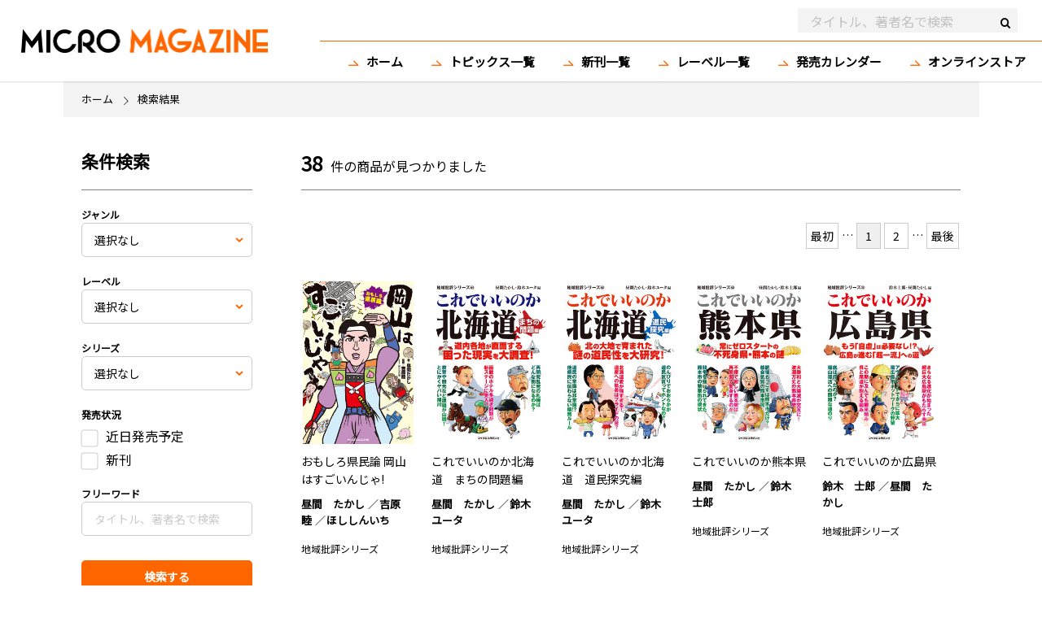

--- FILE ---
content_type: text/html; charset=UTF-8
request_url: https://micromagazine.co.jp/search/?search_freeword=same_author&book_no=1115&series_no=144&authors[]=253&authors[]=288
body_size: 20748
content:
 
<!doctype html>
<html>
<head>
  <meta name="description" content="マイクロマガジン社は世界に求められる、ユニークで斬新なエンターテイメントを発信する総合出版社です。">
  <meta name='robots' content='max-image-preview:large' />
<link rel='dns-prefetch' href='//ajax.googleapis.com' />
<link rel='dns-prefetch' href='//cdnjs.cloudflare.com' />
<link rel='dns-prefetch' href='//s.w.org' />
<script type="text/javascript">
window._wpemojiSettings = {"baseUrl":"https:\/\/s.w.org\/images\/core\/emoji\/14.0.0\/72x72\/","ext":".png","svgUrl":"https:\/\/s.w.org\/images\/core\/emoji\/14.0.0\/svg\/","svgExt":".svg","source":{"concatemoji":"https:\/\/micromagazine.co.jp\/wp-includes\/js\/wp-emoji-release.min.js?ver=6.0.11"}};
/*! This file is auto-generated */
!function(e,a,t){var n,r,o,i=a.createElement("canvas"),p=i.getContext&&i.getContext("2d");function s(e,t){var a=String.fromCharCode,e=(p.clearRect(0,0,i.width,i.height),p.fillText(a.apply(this,e),0,0),i.toDataURL());return p.clearRect(0,0,i.width,i.height),p.fillText(a.apply(this,t),0,0),e===i.toDataURL()}function c(e){var t=a.createElement("script");t.src=e,t.defer=t.type="text/javascript",a.getElementsByTagName("head")[0].appendChild(t)}for(o=Array("flag","emoji"),t.supports={everything:!0,everythingExceptFlag:!0},r=0;r<o.length;r++)t.supports[o[r]]=function(e){if(!p||!p.fillText)return!1;switch(p.textBaseline="top",p.font="600 32px Arial",e){case"flag":return s([127987,65039,8205,9895,65039],[127987,65039,8203,9895,65039])?!1:!s([55356,56826,55356,56819],[55356,56826,8203,55356,56819])&&!s([55356,57332,56128,56423,56128,56418,56128,56421,56128,56430,56128,56423,56128,56447],[55356,57332,8203,56128,56423,8203,56128,56418,8203,56128,56421,8203,56128,56430,8203,56128,56423,8203,56128,56447]);case"emoji":return!s([129777,127995,8205,129778,127999],[129777,127995,8203,129778,127999])}return!1}(o[r]),t.supports.everything=t.supports.everything&&t.supports[o[r]],"flag"!==o[r]&&(t.supports.everythingExceptFlag=t.supports.everythingExceptFlag&&t.supports[o[r]]);t.supports.everythingExceptFlag=t.supports.everythingExceptFlag&&!t.supports.flag,t.DOMReady=!1,t.readyCallback=function(){t.DOMReady=!0},t.supports.everything||(n=function(){t.readyCallback()},a.addEventListener?(a.addEventListener("DOMContentLoaded",n,!1),e.addEventListener("load",n,!1)):(e.attachEvent("onload",n),a.attachEvent("onreadystatechange",function(){"complete"===a.readyState&&t.readyCallback()})),(e=t.source||{}).concatemoji?c(e.concatemoji):e.wpemoji&&e.twemoji&&(c(e.twemoji),c(e.wpemoji)))}(window,document,window._wpemojiSettings);
</script>
<style type="text/css">
img.wp-smiley,
img.emoji {
	display: inline !important;
	border: none !important;
	box-shadow: none !important;
	height: 1em !important;
	width: 1em !important;
	margin: 0 0.07em !important;
	vertical-align: -0.1em !important;
	background: none !important;
	padding: 0 !important;
}
</style>
	<link rel='stylesheet' id='wp-block-library-css'  href='https://micromagazine.co.jp/wp-includes/css/dist/block-library/style.min.css?ver=6.0.11' type='text/css' media='all' />
<style id='global-styles-inline-css' type='text/css'>
body{--wp--preset--color--black: #000000;--wp--preset--color--cyan-bluish-gray: #abb8c3;--wp--preset--color--white: #ffffff;--wp--preset--color--pale-pink: #f78da7;--wp--preset--color--vivid-red: #cf2e2e;--wp--preset--color--luminous-vivid-orange: #ff6900;--wp--preset--color--luminous-vivid-amber: #fcb900;--wp--preset--color--light-green-cyan: #7bdcb5;--wp--preset--color--vivid-green-cyan: #00d084;--wp--preset--color--pale-cyan-blue: #8ed1fc;--wp--preset--color--vivid-cyan-blue: #0693e3;--wp--preset--color--vivid-purple: #9b51e0;--wp--preset--gradient--vivid-cyan-blue-to-vivid-purple: linear-gradient(135deg,rgba(6,147,227,1) 0%,rgb(155,81,224) 100%);--wp--preset--gradient--light-green-cyan-to-vivid-green-cyan: linear-gradient(135deg,rgb(122,220,180) 0%,rgb(0,208,130) 100%);--wp--preset--gradient--luminous-vivid-amber-to-luminous-vivid-orange: linear-gradient(135deg,rgba(252,185,0,1) 0%,rgba(255,105,0,1) 100%);--wp--preset--gradient--luminous-vivid-orange-to-vivid-red: linear-gradient(135deg,rgba(255,105,0,1) 0%,rgb(207,46,46) 100%);--wp--preset--gradient--very-light-gray-to-cyan-bluish-gray: linear-gradient(135deg,rgb(238,238,238) 0%,rgb(169,184,195) 100%);--wp--preset--gradient--cool-to-warm-spectrum: linear-gradient(135deg,rgb(74,234,220) 0%,rgb(151,120,209) 20%,rgb(207,42,186) 40%,rgb(238,44,130) 60%,rgb(251,105,98) 80%,rgb(254,248,76) 100%);--wp--preset--gradient--blush-light-purple: linear-gradient(135deg,rgb(255,206,236) 0%,rgb(152,150,240) 100%);--wp--preset--gradient--blush-bordeaux: linear-gradient(135deg,rgb(254,205,165) 0%,rgb(254,45,45) 50%,rgb(107,0,62) 100%);--wp--preset--gradient--luminous-dusk: linear-gradient(135deg,rgb(255,203,112) 0%,rgb(199,81,192) 50%,rgb(65,88,208) 100%);--wp--preset--gradient--pale-ocean: linear-gradient(135deg,rgb(255,245,203) 0%,rgb(182,227,212) 50%,rgb(51,167,181) 100%);--wp--preset--gradient--electric-grass: linear-gradient(135deg,rgb(202,248,128) 0%,rgb(113,206,126) 100%);--wp--preset--gradient--midnight: linear-gradient(135deg,rgb(2,3,129) 0%,rgb(40,116,252) 100%);--wp--preset--duotone--dark-grayscale: url('#wp-duotone-dark-grayscale');--wp--preset--duotone--grayscale: url('#wp-duotone-grayscale');--wp--preset--duotone--purple-yellow: url('#wp-duotone-purple-yellow');--wp--preset--duotone--blue-red: url('#wp-duotone-blue-red');--wp--preset--duotone--midnight: url('#wp-duotone-midnight');--wp--preset--duotone--magenta-yellow: url('#wp-duotone-magenta-yellow');--wp--preset--duotone--purple-green: url('#wp-duotone-purple-green');--wp--preset--duotone--blue-orange: url('#wp-duotone-blue-orange');--wp--preset--font-size--small: 13px;--wp--preset--font-size--medium: 20px;--wp--preset--font-size--large: 36px;--wp--preset--font-size--x-large: 42px;}.has-black-color{color: var(--wp--preset--color--black) !important;}.has-cyan-bluish-gray-color{color: var(--wp--preset--color--cyan-bluish-gray) !important;}.has-white-color{color: var(--wp--preset--color--white) !important;}.has-pale-pink-color{color: var(--wp--preset--color--pale-pink) !important;}.has-vivid-red-color{color: var(--wp--preset--color--vivid-red) !important;}.has-luminous-vivid-orange-color{color: var(--wp--preset--color--luminous-vivid-orange) !important;}.has-luminous-vivid-amber-color{color: var(--wp--preset--color--luminous-vivid-amber) !important;}.has-light-green-cyan-color{color: var(--wp--preset--color--light-green-cyan) !important;}.has-vivid-green-cyan-color{color: var(--wp--preset--color--vivid-green-cyan) !important;}.has-pale-cyan-blue-color{color: var(--wp--preset--color--pale-cyan-blue) !important;}.has-vivid-cyan-blue-color{color: var(--wp--preset--color--vivid-cyan-blue) !important;}.has-vivid-purple-color{color: var(--wp--preset--color--vivid-purple) !important;}.has-black-background-color{background-color: var(--wp--preset--color--black) !important;}.has-cyan-bluish-gray-background-color{background-color: var(--wp--preset--color--cyan-bluish-gray) !important;}.has-white-background-color{background-color: var(--wp--preset--color--white) !important;}.has-pale-pink-background-color{background-color: var(--wp--preset--color--pale-pink) !important;}.has-vivid-red-background-color{background-color: var(--wp--preset--color--vivid-red) !important;}.has-luminous-vivid-orange-background-color{background-color: var(--wp--preset--color--luminous-vivid-orange) !important;}.has-luminous-vivid-amber-background-color{background-color: var(--wp--preset--color--luminous-vivid-amber) !important;}.has-light-green-cyan-background-color{background-color: var(--wp--preset--color--light-green-cyan) !important;}.has-vivid-green-cyan-background-color{background-color: var(--wp--preset--color--vivid-green-cyan) !important;}.has-pale-cyan-blue-background-color{background-color: var(--wp--preset--color--pale-cyan-blue) !important;}.has-vivid-cyan-blue-background-color{background-color: var(--wp--preset--color--vivid-cyan-blue) !important;}.has-vivid-purple-background-color{background-color: var(--wp--preset--color--vivid-purple) !important;}.has-black-border-color{border-color: var(--wp--preset--color--black) !important;}.has-cyan-bluish-gray-border-color{border-color: var(--wp--preset--color--cyan-bluish-gray) !important;}.has-white-border-color{border-color: var(--wp--preset--color--white) !important;}.has-pale-pink-border-color{border-color: var(--wp--preset--color--pale-pink) !important;}.has-vivid-red-border-color{border-color: var(--wp--preset--color--vivid-red) !important;}.has-luminous-vivid-orange-border-color{border-color: var(--wp--preset--color--luminous-vivid-orange) !important;}.has-luminous-vivid-amber-border-color{border-color: var(--wp--preset--color--luminous-vivid-amber) !important;}.has-light-green-cyan-border-color{border-color: var(--wp--preset--color--light-green-cyan) !important;}.has-vivid-green-cyan-border-color{border-color: var(--wp--preset--color--vivid-green-cyan) !important;}.has-pale-cyan-blue-border-color{border-color: var(--wp--preset--color--pale-cyan-blue) !important;}.has-vivid-cyan-blue-border-color{border-color: var(--wp--preset--color--vivid-cyan-blue) !important;}.has-vivid-purple-border-color{border-color: var(--wp--preset--color--vivid-purple) !important;}.has-vivid-cyan-blue-to-vivid-purple-gradient-background{background: var(--wp--preset--gradient--vivid-cyan-blue-to-vivid-purple) !important;}.has-light-green-cyan-to-vivid-green-cyan-gradient-background{background: var(--wp--preset--gradient--light-green-cyan-to-vivid-green-cyan) !important;}.has-luminous-vivid-amber-to-luminous-vivid-orange-gradient-background{background: var(--wp--preset--gradient--luminous-vivid-amber-to-luminous-vivid-orange) !important;}.has-luminous-vivid-orange-to-vivid-red-gradient-background{background: var(--wp--preset--gradient--luminous-vivid-orange-to-vivid-red) !important;}.has-very-light-gray-to-cyan-bluish-gray-gradient-background{background: var(--wp--preset--gradient--very-light-gray-to-cyan-bluish-gray) !important;}.has-cool-to-warm-spectrum-gradient-background{background: var(--wp--preset--gradient--cool-to-warm-spectrum) !important;}.has-blush-light-purple-gradient-background{background: var(--wp--preset--gradient--blush-light-purple) !important;}.has-blush-bordeaux-gradient-background{background: var(--wp--preset--gradient--blush-bordeaux) !important;}.has-luminous-dusk-gradient-background{background: var(--wp--preset--gradient--luminous-dusk) !important;}.has-pale-ocean-gradient-background{background: var(--wp--preset--gradient--pale-ocean) !important;}.has-electric-grass-gradient-background{background: var(--wp--preset--gradient--electric-grass) !important;}.has-midnight-gradient-background{background: var(--wp--preset--gradient--midnight) !important;}.has-small-font-size{font-size: var(--wp--preset--font-size--small) !important;}.has-medium-font-size{font-size: var(--wp--preset--font-size--medium) !important;}.has-large-font-size{font-size: var(--wp--preset--font-size--large) !important;}.has-x-large-font-size{font-size: var(--wp--preset--font-size--x-large) !important;}
</style>
<script type='text/javascript' src='https://ajax.googleapis.com/ajax/libs/jquery/1.11.1/jquery.min.js?ver=1.11.1' id='jquery-js'></script>
<script type='text/javascript' src='https://cdnjs.cloudflare.com/ajax/libs/jquery-easing/1.3/jquery.easing.min.js?ver=1.3' id='jquery-easing-js'></script>
<link rel="https://api.w.org/" href="https://micromagazine.co.jp/wp-json/" /><link rel="alternate" type="application/json" href="https://micromagazine.co.jp/wp-json/wp/v2/pages/11" /><link rel="EditURI" type="application/rsd+xml" title="RSD" href="https://micromagazine.co.jp/xmlrpc.php?rsd" />
<link rel="wlwmanifest" type="application/wlwmanifest+xml" href="https://micromagazine.co.jp/wp-includes/wlwmanifest.xml" /> 
<meta name="generator" content="WordPress 6.0.11" />
<link rel="canonical" href="https://micromagazine.co.jp/search/" />
<link rel='shortlink' href='https://micromagazine.co.jp/?p=11' />
<link rel="alternate" type="application/json+oembed" href="https://micromagazine.co.jp/wp-json/oembed/1.0/embed?url=https%3A%2F%2Fmicromagazine.co.jp%2Fsearch%2F" />
<link rel="alternate" type="text/xml+oembed" href="https://micromagazine.co.jp/wp-json/oembed/1.0/embed?url=https%3A%2F%2Fmicromagazine.co.jp%2Fsearch%2F&#038;format=xml" />
<link rel="icon" href="https://micromagazine.co.jp/wp-content/uploads/2020/10/apple-touch-icon-150x150.png" sizes="32x32" />
<link rel="icon" href="https://micromagazine.co.jp/wp-content/uploads/2020/10/apple-touch-icon.png" sizes="192x192" />
<link rel="apple-touch-icon" href="https://micromagazine.co.jp/wp-content/uploads/2020/10/apple-touch-icon.png" />
<meta name="msapplication-TileImage" content="https://micromagazine.co.jp/wp-content/uploads/2020/10/apple-touch-icon.png" />
  <meta http-equiv="Content-Type" content="text/html; charset=UTF-8">
  <meta name="viewport" content="width=device-width,initial-scale=1,user-scalable=1">
  <meta name="format-detection" content="telephone=no">
  <meta name="p:domain_verify" content="b4b206aa766142cc48bc80be38846c2b"/>
  <link rel="stylesheet" type="text/css" media="screen,print" href="https://micromagazine.co.jp/wp-content/themes/micromagazinecojp/css/style.css">
  <link rel="stylesheet" type="text/css" media="screen and (min-width:1025px),print" href="https://micromagazine.co.jp/wp-content/themes/micromagazinecojp/css/style_pc.css">
  <link rel="stylesheet" type="text/css" media="screen and (max-width:1024px)" href="https://micromagazine.co.jp/wp-content/themes/micromagazinecojp/css/style_sp.css">
  <link rel="stylesheet" type="text/css" media="screen,print" href="https://micromagazine.co.jp/wp-content/themes/micromagazinecojp/css/article.css">
  <link rel="stylesheet" type="text/css" media="screen,print" href="https://micromagazine.co.jp/wp-content/themes/micromagazinecojp/css/archive.css">
  <link rel="stylesheet" type="text/css" media="screen,print" href="https://micromagazine.co.jp/wp-content/themes/micromagazinecojp/css/topics.css">
  <link rel="stylesheet" type="text/css" media="screen,print" href="https://micromagazine.co.jp/wp-content/themes/micromagazinecojp/css/add.css">
  <link rel="stylesheet" type="text/css" media="screen,print" href="https://micromagazine.co.jp/wp-content/themes/micromagazinecojp/css/calendar.css">
  <script type="text/javascript" src="https://micromagazine.co.jp/wp-content/themes/micromagazinecojp/js/common.js"></script>
  <script type="text/javascript" src="https://micromagazine.co.jp/wp-content/themes/micromagazinecojp/js/add.js"></script>
  <!--[if lt IE 9]>
  <script type="text/javascript" src="./js/html5.js"></script>
  <![endif]-->
  <link rel="apple-touch-icon" sizes="180x180" href="https://micromagazine.co.jp/wp-content/themes/micromagazinecojp/images/common/icons/apple-touch-icon.png">
  <link rel="icon" type="image/png" sizes="32x32" href="https://micromagazine.co.jp/wp-content/themes/micromagazinecojp/images/common/icons/favicon-32x32.png">
  <link rel="icon" type="image/png" sizes="16x16" href="https://micromagazine.co.jp/wp-content/themes/micromagazinecojp/images/common/icons/favicon-16x16.png">
  <link rel="manifest" href="https://micromagazine.co.jp/wp-content/themes/micromagazinecojp/images/common/icons/site.webmanifest">
  <link rel="mask-icon" href="https://micromagazine.co.jp/wp-content/themes/micromagazinecojp/images/common/icons/safari-pinned-tab.svg" color="#5bbad5">
  <link rel="shortcut icon" href="https://micromagazine.co.jp/wp-content/themes/micromagazinecojp/images/common/icons/favicon.ico">
  <meta name="msapplication-TileColor" content="#da532c">
  <meta name="msapplication-config" content="favicon/browserconfig.xml">
  <meta name="theme-color" content="#ffffff">
  <title>MICRO MAGAZINE</title>
  <script src="https://micromagazine.co.jp/wp-content/themes/micromagazinecojp/js/slick/slick.min.js"></script>
  <link rel="stylesheet" href="https://micromagazine.co.jp/wp-content/themes/micromagazinecojp/js/slick/slick.min.css">
  <link rel="stylesheet" href="https://micromagazine.co.jp/wp-content/themes/micromagazinecojp/js/slick/slick-theme.min.css">

  <script>
  $(function(){
      $('.slider').not('.slick-initialized').slick({
          variableWidth :true,
          centerMode: true,
          dots:true,
          focusOnSelect:true,
          autoplay: true,
      });
  });
  </script>

      <!-- Google Tag Manager -->
    <script>(function(w,d,s,l,i){w[l]=w[l]||[];w[l].push({'gtm.start':
    new Date().getTime(),event:'gtm.js'});var f=d.getElementsByTagName(s)[0],
    j=d.createElement(s),dl=l!='dataLayer'?'&l='+l:'';j.async=true;j.src=
    'https://www.googletagmanager.com/gtm.js?id='+i+dl;f.parentNode.insertBefore(j,f);
    })(window,document,'script','dataLayer', "GTM-WLD8RRZ")</script>
    <!-- End Google Tag Manager -->
    <!-- Google Tag Manager (noscript) -->
    <noscript><iframe src="https://www.googletagmanager.com/ns.html?id=GTM-WLD8RRZ"
    height="0" width="0" style="display:none;visibility:hidden"></iframe></noscript>
    <!-- End Google Tag Manager (noscript) -->
    </script>
    
<!-- Common -->
<meta property="og:type" content="article">
<meta property="og:title" content="検索 | マイクロマガジン社">
<meta property="og:image" content="https://micromagazine.co.jp/images/ogp_micromagazine_01.jpg">
<meta property="og:url" content="https://micromagazine.co.jp/search/?search_freeword=same_author&amp;book_no=1115&amp;series_no=144&amp;authors[]=253&amp;authors[]=288">
<meta property="og:site_name" content="マイクロマガジン社">
<meta property="og:description" content="マイクロマガジン社は世界に求められる、ユニークで斬新なエンターテイメントを発信する総合出版社です。">

<!-- Twitter -->
<meta name="twitter:card" content="summary_large_image">
<meta name="twitter:title" content="検索 | マイクロマガジン社">
<meta name="twitter:image" content="https://micromagazine.co.jp/images/ogp_micromagazine_01.jpg">
<meta name="twitter:description" content="マイクロマガジン社は世界に求められる、ユニークで斬新なエンターテイメントを発信する総合出版社です。"></head>
<body>
<header>
    <div id="sHd">
        <div class="hum"><a href="javascript:void(0);"></a></div>
        <div class="log"><a href="https://micromagazine.co.jp"><img src="https://micromagazine.co.jp/wp-content/themes/micromagazinecojp/images/common/logo_black.png" alt="MICRO MAGAZINE"></a></div>
        <div class="sea"><a href="javascript:void(0);"></a></div>
    </div>
    <div id="Hd">
        <h1><a href="https://micromagazine.co.jp"><img src="https://micromagazine.co.jp/wp-content/themes/micromagazinecojp/images/common/logo_black.png" alt="MICRO MAGAZINE"></a></h1>
        <nav>
            <ul>
                <li><a href="https://micromagazine.co.jp">ホーム</a></li>
                <li><a href="https://micromagazine.co.jp/article-archives/">トピックス一覧</a></li>
                <li><a href="https://micromagazine.co.jp/search/?search_genre=&search_label=&search_series=&new_status=on&search_freeword=">新刊一覧</a></li>
                <li><a href="https://micromagazine.co.jp/label/">レーベル一覧</a></li>
                <li><a href="https://micromagazine.co.jp/calendar/">発売カレンダー</a></li>
                <li><a href="https://micromagazinestore.com/" target="_blank">オンラインストア</a></li>
            </ul>
        </nav>
        <div class="hd-search">
          <form action="/search/" method="get">
            <input type="text" class="-text" name="search_freeword" maxlength="50" placeholder="タイトル、著者名で検索" ><input type="submit" value="s" class="-btn">
          </form>
        </div>
        <div class="hd-sub">
            <ul>
            <li><a href="https://micromagazine.co.jp/company.html">会社概要</a></li>
            <li><a href="https://micromagazine.co.jp/recruit.html">採用情報</a></li>
            <li><a href="https://micromagazine.co.jp/contact/">お問い合わせ</a></li>
            <li><a href="https://micromagazine.co.jp/category/bookstore/">書店様へお知らせ</a></li>
            <li><a href="https://micromagazine.co.jp/me/">作品アンケートはこちら</a></li>
            <li><a href="http://microgroup.co.jp/" target="_blank">マイクログループ（総合）</a></li>
            <li><a href="https://micromagazine.co.jp/label/">レーベル一覧</a></li>
            <li><a href="https://micromagazine.co.jp/privacy.html">プライバシーポリシー</a></li>
            <li><a href="https://micromagazine.co.jp/company/en/" target="_blank">English Site</a></li>
            </ul>
        </div>
    </div>
    <div id="Hd2">
        <div class="hd-search">
            <form action="/search/"  method="get">
                <input type="text" class="-text" name="search_freeword" placeholder="タイトル、著者名で検索" ><input type="submit" value="s" class="-btn">
            </form>
        </div>
    </div>
</header>
<main id="search">

 

<div id="Bc">
    <p>
        <span><a href="https://micromagazine.co.jp">ホーム</a></span><span>検索結果</span>
    </p>
</div>
<article>
<section class="s-list">
    <div class="b-search">
        <div class="-title-pc">
            <h2><span>条件検索</span></h2>
        </div>
        <div class="-title-sp">
            <h2><span>条件検索</span></h2>
        </div>
        <div class="-doc">
        <form action="/search/" method="get">
            <dl>
                <dt>ジャンル</dt>
                <dd>
                    <select name="search_genre">
                        <option value="">選択なし</option>
                        <option value="2" >ライトノベル</option><option value="3" >文芸一般</option><option value="4" >コミック</option><option value="6" >絵本</option><option value="9" >児童書</option><option value="7" >社会一般</option><option value="8" >その他ジャンル</option>                    </select>
                </dd>
                <dt>レーベル</dt>
                <dd>
                    <select name="search_label">
                        <option value="">選択なし</option>
                        <option value="4" >GCノベルズ</option><option value="23" >GCN文庫</option><option value="8" >コミックライド</option><option value="9" >ライドコミックス</option><option value="10" >コミックELMO</option><option value="26" >コミックRouge</option><option value="6" >ことのは文庫</option><option value="25" >メイプルノベルズ</option><option value="22" >かなで文庫</option><option value="14" >こどものほん</option><option value="12" >地域批評シリーズ</option><option value="11" >日本の特別地域</option><option value="24" >まんが地域学習シリーズ</option><option value="27" >９歳から知っておきたい</option><option value="3" >マイクロマガジン・コミックス</option><option value="21" >キャッシュフロー</option><option value="13" >MM新書</option><option value="7" >ブックブラスト</option><option value="15" >テヅコミ</option><option value="16" >ビジネス書</option><option value="17" >TCコミックス</option><option value="19" >ゲームサイド</option><option value="5" >マイクロマガジン社文庫</option><option value="20" >キルシェノベルズ</option><option value="18" >ノンレーベル</option><option value="28" >知っておきたい</option><option value="29" >こども学習本</option><option value="30" >大人も知らない？</option><option value="31" >GC編集部</option><option value="32" >歩き方</option>                    </select>
                </dd>
                <dt>シリーズ</dt>
                <dd>
                    <select name="search_series">
                        <option value="">選択なし</option>
                        <option value="2" >転生したらスライムだった件</option><option value="3" >魔法書を作る人</option><option value="4" >賢者の弟子を名乗る賢者</option><option value="5" >異世界のカード蒐集家</option><option value="6" >ブルージャスティスここにあり！</option><option value="7" >酷幻想をアイテムチートで生き抜く</option><option value="8" >骨といっしょの異世界生活</option><option value="9" >ゼノスフィード・オンライン</option><option value="10" >ティレアの悩み事～異世界邪神転生綺譚～</option><option value="11" >異世界転移したのでチートを生かして魔法剣士やることにする</option><option value="12" >田中～年齢イコール彼女いない歴の魔法使い～</option><option value="13" >GMが異世界にログインしました。</option><option value="14" >異世界酒場のチート殺し</option><option value="15" >魔王になったら領地が無人島だった</option><option value="16" >転生したら剣でした</option><option value="17" >聖者無双～サラリーマン、異世界で生き残るために歩む道～</option><option value="18" >異世界に来たみたいだけど如何すれば良いのだろう</option><option value="19" >村人ですが何か？</option><option value="20" >復讐完遂者の人生二周目異世界譚</option><option value="21" >ガチャを回して仲間を増やす　最強の美少女軍団を作り上げろ</option><option value="22" >いやいや、チートとか勘弁してくださいね</option><option value="23" >信長の弟 織田信行として生きて候</option><option value="24" >竜と魔法の空戦記 ～はぐれ魔導技師と穴あき紫電改～</option><option value="25" >老いた剣聖は若返り、そして騎士養成学校の教官となる</option><option value="26" >アサルトリリィ～一柳隊、出撃します！～</option><option value="27" >暗黒のゼーヴェノア</option><option value="28" >火星ゾンビ</option><option value="29" >どうやら私の身体は完全無敵のようですね</option><option value="30" >エノク第二部隊の遠征ごはん</option><option value="31" >ハウリングソウル</option><option value="32" >元最強の剣士は、異世界魔法に憧れる</option><option value="33" >天竜川高校 竜競部！</option><option value="34" >暴食のベルセルク　～俺だけレベルという概念を突破する～</option><option value="35" >せっかくチートを貰って異世界に転移したんだから、好きなように生きてみたい</option><option value="36" >絵本の守護者 編集者にドラゴンは倒せますか？</option><option value="38" >レーシングデイズ</option><option value="39" >ハコオンナ　―小説版―</option><option value="40" >乙女ゲー世界はモブに厳しい世界です</option><option value="41" >出遅れテイマーのその日暮らし</option><option value="42" >勇者の代わりに魔王討伐したら手柄を横取りされました</option><option value="43" >「お前ごときが魔王に勝てると思うな」と勇者パーティを追放されたので、王都で気ままに暮らしたい</option><option value="44" >エースのコーチはじめました</option><option value="45" >学園大戦ヴァルキリーズ</option><option value="46" >リトルアーモリー エクステンド ―放課後のフロントライン―</option><option value="47" >嘆きの亡霊は引退したい ～最弱ハンターによる最強パーティ育成術～</option><option value="48" >風銘係あやかし奇譚</option><option value="49" >鋼鉄の犬</option><option value="51" >アイヲンモール異世界店、本日グランドオープン！</option><option value="52" >ご主人様とゆく異世界サバイバル！</option><option value="53" >わが家は幽世の貸本屋さん―あやかしの娘と祓い屋の少年―</option><option value="54" >極彩色の食卓</option><option value="55" >失格から始める成り上がり魔導師道！～呪文開発ときどき戦記～</option><option value="56" >蒼い世界の中心で 完全版</option><option value="57" >奇異太郎少年の妖怪絵日記</option><option value="58" >琴浦さん</option><option value="59" >とらぶるスピリット！</option><option value="60" >真子さんとハチスカくん。</option><option value="61" >レモネード</option><option value="62" >隣人おとぎ注意報</option><option value="64" >地球の調査に協力を！</option><option value="65" >P.S.すりーさん</option><option value="66" >妹はアメリカ人!?</option><option value="67" >羊っ娘メリーさん</option><option value="68" >こんびに☆</option><option value="69" >濃縮メロンコリニスタ</option><option value="70" >兄がライバル！</option><option value="73" >夢想体現遊戯 ユメウツツ</option><option value="74" >機械人形ナナミちゃん</option><option value="75" >くノ一はじめました！</option><option value="76" >多数欠</option><option value="77" >貧乳マイクロビキニーソ</option><option value="78" >れとろげ。</option><option value="79" >ゆりメイト</option><option value="80" >ゆかいなあつまり</option><option value="81" >凝縮メロンコリニスタ</option><option value="82" >魔法少女パラケル</option><option value="83" >知らない魔法</option><option value="84" >とっても琴浦さん</option><option value="85" >ワインガールズ</option><option value="86" >SSカップルは背伸びをしてみたい～進藤くんとさくらちゃんの恋模様～</option><option value="87" >コミックライド</option><option value="92" >もんれす</option><option value="99" >足立区デッドライン</option><option value="109" >田中 ～年齢イコール彼女いない歴の魔法使い～ THE COMIC</option><option value="110" >賢者の弟子を名乗る賢者 THE COMIC</option><option value="111" >転生したらスライムだった件～魔物の国の歩き方～</option><option value="112" >肉食女子!!</option><option value="113" >デモンズゲート帝都ノ魔女</option><option value="114" >もんれす―異種格闘モンスター娘―</option><option value="115" >暴食のベルセルク～俺だけレベルという概念を突破する～　THE COMIC</option><option value="116" >ガチャを回して仲間を増やす　最強の美少女軍団を作り上げろ　THE COMIC</option><option value="117" >サン娘 ～Girl's Battle Bootlog THE COMIC</option><option value="118" >せっかくチートを貰って異世界に転移したんだから、好きなように生きてみたい THE COMIC</option><option value="119" >元最強の剣士は、異世界魔法に憧れる THE COMIC</option><option value="120" >組長娘と世話係</option><option value="121" >異世界黙示録マイノグーラ～破滅の文明で始める世界征服～</option><option value="122" >反魂のネクロ～スケルトンは遺骨をくらい、失われた人生を取り戻す～</option><option value="123" >魔力チートな魔女になりました～創造魔法で気ままな異世界生活～</option><option value="124" >捨てられた転生賢者～魔物の森で最強の大魔帝国を作り上げる～</option><option value="125" >復讐完遂者の人生二周目異世界譚 THE COMIC</option><option value="126" >アイヲンモール異世界店、本日グランドオープン! THE COMIC</option><option value="127" >「お前ごときが魔王に勝てると思うな」と勇者パーティを追放されたので、王都で気ままに暮らしたい ＴＨＥ　ＣＯＭＩＣ</option><option value="128" >花咲く神楽坂 ～謎解きは香りとともに～</option><option value="129" >悪役希望の骸骨魔術師</option><option value="130" >わが家は幽世の貸本屋さん</option><option value="131" >田中のアトリエ～年齢＝彼女いない歴の魔法使い～ </option><option value="132" >帝都コトガミ浪漫譚　勤労乙女と押しかけ従者</option><option value="133" >けもの使いの転生聖女～もふもふ軍団と行く、のんびりＳランク冒険者物語～ </option><option value="134" >神宮道西入ル 謎解き京都のエフェメラル</option><option value="135" >エロいスキルで異世界無双</option><option value="136" >KILLER’S HOLIDAY</option><option value="137" >海辺のカフェで謎解きを</option><option value="138" >さばかん！ 甲斐高校サバゲ部隊</option><option value="140" >突然パパになった最強ドラゴンの子育て日記～かわいい娘、ほのぼのと人間界最強に育つ〜</option><option value="141" >陰陽師と天狗眼</option><option value="142" >ちいさなエリオット</option><option value="143" >日本の特別地域</option><option value="144" >地域批評シリーズ</option><option value="145" >HeiSei七色いんこ</option><option value="146" >サーチアンドデストロイ</option><option value="147" >チョコっとドラキュラ</option><option value="148" >テヅコミ</option><option value="149" >とらわれのエデン</option><option value="150" >ブラック・ジャック ガール</option><option value="151" >三つ目がわらう</option><option value="152" >亜夜子</option><option value="153" >京獣物語</option><option value="154" >和田ラヂヲの火の鳥</option><option value="155" >懊悩！マモルくん</option><option value="156" >新約・リボンの騎士</option><option value="157" >治虫の国のアリス</option><option value="158" >異世界ブラック・ジャック</option><option value="159" >キャッシュフロー</option><option value="160" >回転むてん丸</option><option value="161" >壱億返済日記</option><option value="162" >ぶたボット</option><option value="163" >あじさいタウン</option><option value="164" >でりばり！</option><option value="165" >D×D Joker</option><option value="166" >ピコッとハニエル</option><option value="167" >そして船は行く</option><option value="168" >ゾルゲ大全集</option><option value="169" >シューティングゲームサイド</option><option value="170" >ロールプレイングゲームサイド</option><option value="171" >ゲーム・レジスタンス</option><option value="172" >アドベンチャーゲームサイド</option><option value="173" >アクションゲームサイド</option><option value="174" >Famidas</option><option value="175" >レトロゲームが大好きだ</option><option value="176" >RPG伝説</option><option value="177" >ゲーム職人</option><option value="178" >マンガ論争勃発</option><option value="179" >超歴史ミステリーロマン</option><option value="180" >日本文化通シリーズ</option><option value="181" >バファローズポンタのおうえんえにっき</option><option value="182" >ちびミクさん</option><option value="183" >ツカ子の婚活デスゲーム</option><option value="184" >さくらと介護とオニオカメ！</option><option value="185" >異世界転移したら愛犬が最強になりました～シルバーフェンリルと俺が異世界暮らしを始めたら～</option><option value="186" >妖しいご縁がありまして</option><option value="187" >絵本</option><option value="188" >城の少年</option><option value="189" >看板にゃん猫　－猫たちがこっそり教えてくれた14の奇跡の出会い－</option><option value="190" >よるのこどものあかるいゆめ</option><option value="191" >ななめねこ まちをゆく</option><option value="192" >とびだせ! ちんあなご! ゆうえんちはおおさわぎ</option><option value="193" >ももちゃんと じゃまじゃまねこと クリスマス</option><option value="194" >あしたが きらいな うさぎ</option><option value="195" >そらをとんだワンダ</option><option value="196" >おばけばたけ</option><option value="197" >わたしを わすれないで</option><option value="198" >リラックマのポップアップ絵本　夢の世界へようこそ</option><option value="199" >本の中に入って読む絵本</option><option value="200" >イタイ イタイ トンデケ</option><option value="201" >おかあさんはね</option><option value="202" >カエル</option><option value="203" >スマホをひろったにわとりは</option><option value="204" >じごくわらしがくるぞ！</option><option value="205" >なつめとなつめ</option><option value="206" >魔法の声</option><option value="207" >脱法テイマーの成り上がり冒険譚 ～Sランク美少女冒険者が俺の獣魔になっテイマす～</option><option value="208" >イカはイカってる</option><option value="209" >ガチャガチャぽん！</option><option value="210" >なつめとなつめ</option><option value="211" >魔法の声 〜長崎東山手放送局浪漫～</option><option value="212" >看板にゃん猫　－猫たちがこっそり教えてくれた14の奇跡の出会い－</option><option value="213" >ASK MORE　－達人が教える戦略的「質問術」－</option><option value="214" >The inner runner 博士が教える運動と成功の切れない関係</option><option value="215" >TOO FAST TO THINK　なぜ、あなたはいつも忙しくて頭がまわらないのか</option><option value="216" >5%MORE 「死ぬ気」でやらない成功術</option><option value="217" >あらゆる人間関係が最高にうまくいく三つの基本-劇的に人生が変わるコーチング・テクニック</option><option value="218" >あなたはどっち？　千葉都民　千葉県民</option><option value="219" >ボクらってヘンですか? 日大ルール</option><option value="220" >行ってはいけない！ 山手線ディープ案内</option><option value="221" >魚屋がない商店街は危ない 東京23区の商店街と地域格差</option><option value="222" >東北のしきたり</option><option value="223" >愛人形　ＬｏｖｅＤｏｌｌの軌跡　～オリエント工業４０周年記念書籍～</option><option value="224" >1985-1991 東京バブルの正体</option><option value="225" >東京23区健康格差</option><option value="226" >東京23区教育格差</option><option value="227" >笑う洋楽展</option><option value="228" >小学生の妹がバンギャです</option><option value="229" >日銀・黒田総裁の大誤算! アベノミクス正念場で迎える9つの課題!</option><option value="230" >ファミコン攻略本ミュージアム1000</option><option value="231" >自撮りの教科書 (学校ではゼッタイ教えてくれない教科書シリーズ)</option><option value="232" >でんしょのはなし</option><option value="233" >キングオブギャグ4コマ</option><option value="234" >方言女子は好きですか? まんがと声で楽しむ福岡弁</option><option value="235" >おいしい節税　ふるさと納税グルメ</option><option value="236" >台湾の風</option><option value="237" >対決シリーズ1 激突! 北関東3県「だっぺ」の本気（マジ）バトル</option><option value="238" >IF 〜タイムスリップ・ストーリーズ〜</option><option value="239" >ゲームになった映画たち　完全版　シネマゲーム研究読本</option><option value="240" >しょうこの虹色メロディ</option><option value="241" >奈美スタイル ― 60歳でも健康美人生活 ―</option><option value="242" >放課後、ゲームセンターで　─電子の精たちに捧ぐ─</option><option value="243" >21世紀ファミコン</option><option value="244" >赤ずきんちゃんがずきんを脱いだようです</option><option value="245" >赤ずきんちゃんが不思議の国に迷い込んだようです</option><option value="246" >BIN chair mini No.13 (ビンチェアミニ)</option><option value="247" >BIN chair mini No.21 (ビンチェアミニ)</option><option value="248" >8bit年代記</option><option value="249" >ゲーム屋さんのメイドさん</option><option value="250" >ゆのみみっくす</option><option value="251" >萌え萌え2次大戦(略)☆デラックスオフィシャルFUNBOOK</option><option value="252" >降魔霊符伝イヅナ　オフィシャルアートワークス</option><option value="253" >雑君赤保プ（ざっくんあかぽっぷ）</option><option value="254" >雑君青保プ （ざっくんあおぽっぷ）</option><option value="255" >恋人はイルカ　ドルフィントレーナーにあこがれて</option><option value="256" >プチプラ♥コスメ 美のカリスマ　小沼いづみが教える　プリンセスメイク</option><option value="257" >12RIVEN　オフィシャルコンプリートガイド</option><option value="258" >博多華丸・大吉式　ハカタ語会話　Shittoto？（しっとうと）</option><option value="259" >ゾル漫　えびいぬ君</option><option value="260" >天気を知れば病気にならない！症状・予防チェック５つの習慣</option><option value="261" >薬剤師があなただけにソッと教える薬の裏話</option><option value="262" >なぜ、きみに恋をしたんだろう</option><option value="263" >あの人の提案はズバズバ通る！なぜ？</option><option value="264" >ユダヤの秘術、「カバラ」でわかる　あなたとワンちゃんニャンちゃん相性診断</option><option value="265" >クイズでわかる猫の気持ち　あなたのニャンちゃんなんて言ってるの？</option><option value="266" >中国商い　要注意マニュアル</option><option value="267" >雑穀美　奈美悦子のキレイと健康の秘密</option><option value="268" >日本音楽大好き外国人列伝　イタリア人は日本のアイドルが好きっ</option><option value="269" >大学３年生必修　就活へのギモン解消ゼミ</option><option value="270" >脳を食む虫 （のうをはむむし）</option><option value="271" >BULLET WITCH(バレットウィッチ)　オフィシャルコンプリートガイド</option><option value="272" >なれる！コスプレイヤーＳＳ　（セカンドスタイル）</option><option value="273" >世界　珍食　迷食　奇食　驚食　ショック！アタリ紀行</option><option value="274" >カテサイ！　〜家庭菜園は“失敗”も楽しい〜</option><option value="275" >満員電車は危険がいっぱい</option><option value="276" >北野 誠　怪異体験集　「続 おまえら行くな。」</option><option value="277" >レジ袋がなくなる日　2030年日本が危ない！</option><option value="278" >バッチリ☆　6タイプ別のオヤジ上司攻略法</option><option value="279" >自然の恵み「和方薬」で治す</option><option value="280" >ここまで壊れた日本の食卓　食を守る日本人のDNA</option><option value="281" >クイズでわかる犬の気持ち〜あなたのワンちゃんなんて言ってるの？</option><option value="282" >恋するハッピージンクス！</option><option value="283" >ゲーム屋人生　名越武芸帖</option><option value="284" >ゾルゲ大全集　上</option><option value="285" >デジタルの夢でメシを食うためにボクらは！DC仕事術のプロ的ロジック</option><option value="286" >日本人が知らない米国人ビジネス思考法</option><option value="287" >なれる！　同人作家</option><option value="288" >風雨来記2　オフィシャルコンプリートワークス</option><option value="289" >真空管1球入魂！</option><option value="290" >＠家庭内部告発絵日記　ヒトのにくばかりやくな</option><option value="291" >読んだだけで人生が変わる　能天気思考法</option><option value="292" >はじめてのファミコン　「なつかしゲーム子ども実験室」</option><option value="293" >ひとりでできるLinux！Webサーバ〜アプリケーション構築まで</option><option value="294" >公爵様的恋のススメ</option><option value="295" >恋愛中毒 ～ラブホリック～</option><option value="296" >ようこそスクラップブッキングの世界へ</option><option value="297" >演じる恋、本気のキス</option><option value="298" >大正浪漫恋異聞</option><option value="299" >続・現代畸聞録　怪異百物語</option><option value="300" >スローなパソコンライフのすすめ　循環型社会をめざして</option><option value="301" >玄秀盛　金を斬る！〜新宿歌舞伎町駆け込み寺・出張相談所〜</option><option value="302" >金持ち父さんのビジネススクール　セカンドエディション私がネットワークビジネスを勧める理由</option><option value="303" >NECパソコンの「父」が今、語る　反骨のすすめ</option><option value="304" >冥土の土産屋『まほろば堂』</option><option value="305" >転生したら剣でした Another Wish</option><option value="306" >おばけのケーキ屋さん</option><option value="307" >ゾウのともだち フンパーディンク</option><option value="308" >ちちゃこいやつ</option><option value="309" >くまくん、じゅんびは オーケーかい？</option><option value="310" >パパぺんぎんとたまご</option><option value="311" >神様のお膳 毎日食べたい江戸ごはん</option><option value="312" >あかりは雪姫になりたい－根暗な引きこもりがVtuberになった理由－</option><option value="313" >おとなりさんの診療所 獣医の祖母と三つの課題</option><option value="314" >賭けからはじまるサヨナラの恋</option><option value="315" >嘘つきジャスミンと秘密の多い香水店</option><option value="316" >失格から始める成り上がり魔導師道！ THE COMIC</option><option value="320" >おべんとばこさん こんにちは！</option><option value="321" >＃神奈川に住んでるエルフ</option><option value="322" >エロいスキルで異世界無双</option><option value="323" >突然パパになった最強ドラゴンの子育て日記～かわいい娘、ほのぼのと人間界最強に育つ～</option><option value="324" >大腸がんになった人がすぐ読む本</option><option value="325" >たすひくねこ</option><option value="424" >賢者の弟子を名乗る賢者外伝～ミラと素敵な召喚精霊たち～</option><option value="425" >転生競走馬 エッチマン</option><option value="426" >江ノ島お忘れ処OHANA</option><option value="427" >ネコとカレーライス </option><option value="428" >さよならの向う側</option><option value="429" >大人も知らない？　ふしぎ現象事典</option><option value="430" >ヨロヅノコトノハ</option><option value="431" >史上最強の大賢者、転生先がぬいぐるみでも最強でした </option><option value="432" >寿命ですよ、お客さま</option><option value="433" >腐ってても君が好き</option><option value="434" >彼女は食べて除霊する</option><option value="435" >独身貴族は異世界を謳歌する～結婚しない男の優雅なおひとりさまライフ～</option><option value="436" >和田ラヂヲの異世界無双</option><option value="437" >強ガール</option><option value="438" >おまわりさんと招き猫</option><option value="439" >きつね山の赤い花</option><option value="440" >赤でもなく青でもなく</option><option value="441" >まんじゅうやのてるこさん</option><option value="442" >一緒に剣の修行をした幼馴染が奴隷になっていたので、Ｓランク冒険者の僕は彼女を買って守ることにした</option><option value="443" >霜月さんはモブが好き</option><option value="444" >暴食のベルセルク～俺だけレベルという概念を突破して最強～</option><option value="445" >まんが地域学習シリーズ</option><option value="446" >虹色探偵団シリーズ</option><option value="447" >私が聖女？いいえ、悪役令嬢です！～なので、全員破滅は阻止させていただきます～</option><option value="448" >放課後の迷宮冒険者～日本と異世界を行き来できるようになった僕はレベルアップに勤しみます～</option><option value="449" >反逆の勇者〜テンプレクソ異世界召喚と日本逆転送〜</option><option value="450" >神戸むこやま幻奇譚</option><option value="451" >運命の恋人は期限付き</option><option value="452" >コドセン！〜子供先生、未来で爆誕〜</option><option value="453" >センパイ、自宅警備員の雇用はいかがですか？</option><option value="454" >強制じゃしん信仰プレイ～このぽんこつを崇めろって正気ですか？～ </option><option value="455" >脱法テイマーの成り上がり冒険譚～Sランク美少女冒険者が俺の獣魔になっテイマす～ THE COMIC</option><option value="456" >元悪役令嬢、巻き戻ったので王子様から逃走しようと思います！</option><option value="457" >クラスメイトの元アイドルが、とにかく挙動不審なんです。 </option><option value="458" >レベル１から始まる召喚無双 ～俺だけ使える裏ダンジョンで、全ての転生者をぶっちぎる～</option><option value="459" >賢者の弟子を名乗る賢者～マリアナの遠き日～</option><option value="460" >異世界転移したら愛犬が最強になりました～シルバーフェンリルと俺が異世界暮らしを始めたら～　ＴＨＥ　ＣＯＭＩＣ　１</option><option value="461" >鎌倉硝子館の宝石魔法師</option><option value="462" >ふぉとくら</option><option value="463" >謎解き葬儀屋イオリの事件簿</option><option value="464" >プリンセス・イン・ブラック</option><option value="465" >「美人でお金持ちの彼女が欲しい」と言ったら、ワケあり女子がやってきた件。</option><option value="466" >鬼はそと！ ～鬼ヶ島学園でサバイバル！？～</option><option value="467" >あやかし屋敷のまやかし夫婦</option><option value="468" >最強剣士、最底辺騎士団で奮戦中～オークを地の果てまで追い詰めて絶対に始末するだけの簡単？なお仕事です～</option><option value="469" >王弟殿下のお気に入り 転生しても天敵から逃げられないようです!?</option><option value="470" >いっしょにいこう</option><option value="471" >夢かうつつの雪魚堂</option><option value="472" >優しい死神の飼い方 THE COMIC</option><option value="473" >真面目系天然令嬢は年下王子の想いに気づかない</option><option value="474" >酔いが回ったら推理どき</option><option value="475" >ばぁ！</option><option value="476" >蜜の巫女と花の従者</option><option value="477" >レベル１から始まる召喚無双 THE COMIC</option><option value="478" >はじまりの町の育て屋さん～追放された万能育成師はポンコツ冒険者を覚醒させて最強スローライフを目指します～</option><option value="479" >呪ワレ者～おいしい恐怖へご招待～</option><option value="480" >まじょねこマーニャ</option><option value="481" >おもしろ県民論</option><option value="482" >キライが好きになる魔法</option><option value="483" >最近入った白魔導士がパーティークラッシャーで、俺の異世界冒険者生活が崩壊の危機な件について</option><option value="484" >事典シリーズ</option><option value="485" >無能は不要と言われ『時計使い』の僕は職人ギルドから追い出されるも、ダンジョンの深部で真の力に覚醒する</option><option value="486" >後宮の禁書事情</option><option value="487" >乙女ゲー世界はモブに厳しい世界です マリエルート １</option><option value="488" >エノク第二部隊の遠征ごはん文庫版</option><option value="489" >最強パワーエール</option><option value="490" >魔王スローライフを満喫する～勇者から「攻略無理」と言われたけど、そこはダンジョンじゃない。トマト畑だ～</option><option value="491" >冒険者ギルドが十二歳からしか入れなかったので、サバよみました。 </option><option value="492" >世界で一番『可愛い』雨宮さん、二番目は俺。</option><option value="493" >ブルージャスティスここにあり！</option><option value="494" >ハロー・マイ・ホーム</option><option value="495" >吉祥寺うつわ処 漆芸家・棗芽清乃の事件手帖</option><option value="496" >大奥の御幽筆</option><option value="497" >君が、僕に教えてくれたこと</option><option value="498" > 村人ですが、何か？</option><option value="499" >不機嫌な公爵様はウソ発見器付き令嬢の取説をご所望です</option><option value="500" >魔女と傭兵</option><option value="501" >毎日家に来るギャルが距離感ゼロでも優しくない</option><option value="502" >霜月さんはモブが好き～人見知りな彼女は俺にだけデレ甘い～ </option><option value="503" >運命の恋人は期限付き（メイプルノベルズ）</option><option value="504" >君はいつも、迂回する</option><option value="505" >のっぺらぼうと天宿りの牙卵</option><option value="506" >賭けからはじまるサヨナラの恋　氷の仮面とよくばりな想い</option><option value="507" >おばけのケーキ屋さん</option><option value="508" >水面の花火と君の嘘</option><option value="509" >まどろみハーブティー</option><option value="510" >あなたのなまえを</option><option value="511" >おふろの いえで</option><option value="512" >魔女は謎解き好きなパン屋さん</option><option value="513" >モンスターの肉を食っていたら王位に就いた件</option><option value="514" >史上最強の大賢者、転生先がぬいぐるみでも最強でした</option><option value="515" >パンダといっしょ</option><option value="516" >モンスターの肉を食っていたら王位に就いた件</option><option value="517" >今日、君と運命の恋に落ちないために</option><option value="518" >爆乳たちに追放されたが戻れと言われても、もう遅……戻りましゅぅぅ！</option><option value="519" >『人斬り』少女、公爵令嬢の護衛になる</option><option value="520" >かませ犬から始める天下統一〜人類最高峰のラスボスを演じて原作ブレイク〜</option><option value="521" >大人も知らない？</option><option value="522" >あとはご自由にどうぞ！～チュートリアルで神様がラスボス倒しちゃったので、私は好き放題生きていく～</option><option value="523" >転生したらスライムだった件　10th　ANNIVERSARY　BOOK　転スラX</option><option value="524" >ハブられルーン使いの異世界冒険譚</option><option value="525" >恋愛魔法学院　～ヒロインも悪役令嬢も関係ない。俺は乙女ゲー世界で最強を目指す～</option><option value="526" >「泣ける話」をひとつください。</option><option value="527" >紅茶と猫と魔法のスープ</option><option value="528" >無能は不要と言われ『時計使い』の僕は職人ギルドから追い出されるも、ダンジョンの深部で真の力に覚醒する</option><option value="529" >ムムさんのまほうのケーキやさん</option><option value="530" >京都「無幻堂」でお別れを</option><option value="531" >世界で一番『可愛い』雨宮さん、二番目は俺。 THE COMIC</option><option value="532" >ハイブルク家三男は小悪魔ショタです</option><option value="533" >競馬シリーズ</option><option value="534" >サイレント・ヴォイス</option><option value="535" >嘘つきな私たちと、紫の瞳</option><option value="536" >反逆の勇者～スキルを使って腹黒王女のココロとカラダを掌握せよ～</option><option value="537" >聖女様になりたいのに攻撃魔法しか使えないんですけど!?</option><option value="538" >９歳から知っておきたい</option><option value="539" >きみがいるから</option><option value="540" >死霊魔術の容疑者</option><option value="541" >カナシミ水族館</option><option value="542" >冒険者ギルドが十二歳からしか入れなかったので、サバよみました。 THE COMIC</option><option value="543" >少年と竜神～王子と過保護な護衛たち～</option><option value="544" >東大</option><option value="545" >悪役令嬢はダンスがしたい</option><option value="546" >山根千佳の大相撲の歩き方</option><option value="547" >下の階にはツキノワグマが住んでいる</option><option value="548" >金魚姫と隠世の鬼灯</option><option value="549" >コドクな彼女</option><option value="550" >なし</option><option value="551" >全員覚悟ガンギマリなエロゲーの邪教徒モブに転生してしまった件</option><option value="552" >処刑フラグ満載の嫌われ皇子のやり直し</option><option value="553" >ちびっ子転生者は手に負えないッ！〜転生したらちびっ子だったけど、聖獣と一緒にちゅどーん！する〜</option><option value="554" >小江戸・川越　神様のペットカフェ楓庵</option><option value="555" >ゴエティア・ショック　電脳探偵アリシアと墨絵の悪夢</option><option value="556" >爆乳たちに追放されたが戻れと言われても、もう遅……戻りましゅぅぅ！　ＴＨＥ　ＣＯＭＩＣ</option><option value="557" >私の婚約者を奪った男爵令嬢がなぜか懐いてきます　～麗しの令嬢♂のはかりごと～				</option><option value="558" >ちびころ転生者のモフモフ森暮らし		</option><option value="559" >ＭだＳたろう画集 TANAKA NO ATORIE</option><option value="560" >多数欠　完全版</option><option value="561" >はみがきざむらい</option><option value="562" >ゴエティア・ショック</option><option value="563" >あの乙女ゲーは俺たちに厳しい世界です</option><option value="564" >村人ですが、なにか？</option><option value="565" >心を閉ざした公爵閣下と婚約したはずなのに、なぜか大切にされてしまってます！</option><option value="566" >いますぐ知りたいシリーズ</option><option value="567" >ご主人様とゆく異世界サバイバル！ THE COMIC</option><option value="568" >『人斬り』少女、公爵令嬢の護衛になる THE COMIC</option><option value="569" >不機嫌な公爵様はウソ発見器付き令嬢の取説をご所望です</option><option value="570" >星屑鉄道の鉱石カフェ</option><option value="571" >色欲無双～変態スキルが暴走してヤリサーから追放された俺は、はからずも淫靡な力で最強になる～</option><option value="572" >転生少女の底辺から始める幸せスローライフ</option><option value="573" >てんさいを　そだてる　２０の　しつもん</option><option value="574" >人生二周目の鏑木先輩</option><option value="575" >放課後、星空喫茶で謎解き遊びを</option><option value="576" >毎日家に来るギャルが距離感ゼロでも優しくない THE COMIC</option><option value="577" >神の遣いの少女は初恋の将軍にすべてを捧ぐ</option><option value="578" >もうひとつの競馬伝説シリーズ</option><option value="579" >はたらくぽんぽこ神様</option><option value="580" >もふもふと行く、腹ペコ料理人の絶品グルメライフ</option><option value="581" >フェアリー・バレット－機巧乙女と偽獣兵士－</option><option value="582" >書棚の本と猫日和</option><option value="583" >救い、巣喰われ</option><option value="584" >知っておきたい</option><option value="585" >はじまりの町の育て屋さん ～追放された万能育成師はポンコツ冒険者を覚醒させて最強スローライフを目指します ～ THE COMIC</option><option value="586" >レンズ越し、たった一度の恋をする ～失踪令嬢とカメラマン～</option><option value="587" >デレたい彼女の裏表</option><option value="588" >英霊たちから修行を受け続けた最後の英雄は、やがて最強へと成り上がる</option><option value="589" >夏の匂いがする</option><option value="590" >青き瞳と異国の蓮  いわく、大坂唐物屋に呪いあり</option><option value="591" >呪われ侯爵様の訳ありメイド</option><option value="592" >ガールズバンドクライ</option><option value="593" >不遇の令嬢は稀代の光魔法使いに見初められ花開く（メイプルノベルズ）</option><option value="594" >愛した夫に殺されたので今度こそは愛しません（メイプルノベルズ）</option><option value="595" >心を閉ざした公爵閣下と婚約したはずなのに、なぜか大切にされてしまってます！（メイプルノベルズ）</option><option value="596" >悪女日誌（メイプルノベルズ）</option><option value="597" >愛されない歌姫は特級魔法士に見初められる（メイプルノベルズ）</option><option value="598" >ぐうたらエルフののんびり異世界紀行</option><option value="599" >人気配信者たちのマネージャーになったら、全員元カノだった</option><option value="600" >ちび神獣たちのお世話係始めました　～世界樹の森でもふもふスローライフ！～</option><option value="601" >身代わりの贄はみなそこで愛される</option><option value="602" >天才美少女三姉妹は居候にだけちょろ可愛い。</option><option value="603" >邪竜幼女 ～村娘に転生した最強ドラゴンは傍若無人に無双する～</option><option value="604" >魔王スローライフを満喫する～勇者から「攻略無理」と言われたけど、そこはダンジョンじゃない。トマト畑だ～ THE COMIC</option><option value="605" >10回婚約破棄された私が冷徹公爵様に溺愛されるなんて罠ですか？</option><option value="606" >１００このたまご</option><option value="607" >転生赤ちゃんの愛されモフモフ山暮らし</option><option value="608" >ある日どこかで箸休め　３分で読める３５話のアラカルト</option><option value="609" >竜騎士さまとはじめるモフモフ子竜の世話係</option><option value="610" >センパイ、自宅警備員の雇用はいかがですか？　ＴＨＥ　ＣＯＭＩＣ</option><option value="611" >まるごと読本</option><option value="612" >花守りの私と花嫌い騎士団長</option><option value="613" >婚約破棄された借金まみれの薬師令嬢ですが、公爵家次男に溺愛されるようです！</option><option value="614" >没落令嬢は騎士団長の最愛花嫁となる</option><option value="615" >婚約破棄のち契約結婚!?</option><option value="616" >侯爵令嬢アグリ・カルティアは授かったチートスキルでこっそり農業を謳歌する（バレバレ） １</option><option value="617" >劇団拝ミ座</option><option value="618" >京都お抹茶迷宮</option><option value="619" >ガールズインアポカリプス</option><option value="620" >推し街発見！</option><option value="621" >バイト先のネットカフェが、なぜかクラスの美少女たちの溜まり場になった件。</option><option value="622" >黒猫を拾ったら俺んちが二大美少女の溜まり場になった。</option><option value="623" >禁書庫の賢者様　～司書見習いの天才少女は魔導文明の真髄に至る～</option><option value="624" >婚約者を捨てたら、楽しい魔法学校の生活が待っていました！</option><option value="625" >退魔師転生　～過酷なエロゲ世界でキツネ顔の関西弁な性悪男はどないすりゃええですか？～</option><option value="626" >ちゅんた きっぷ かった</option><option value="627" >突然住む家を失ったら憧れの女子達との秘密の同棲生活が始まったんだが？</option><option value="628" >アキツ大戦記</option><option value="629" >弱虫ハムスターは夏の神様の夢を見る</option><option value="630" >白金は春に染む</option><option value="631" >ちかげくんの好きな</option><option value="632" >甘えて愛でて解かされて</option><option value="633" >ヴァンパイアの美味しいごちそう</option><option value="634" >恋はしません、落ちません </option><option value="635" >今宮くんはご執心です。</option><option value="636" >見られ、脅され、触られて</option><option value="637" >僕らは彼女を王にする！　～クセすご最強パーティーは元リーダーのために暗躍します～</option><option value="638" >アルト・ザ・ダイバー</option><option value="639" >そのネイルは内緒のときめき</option><option value="640" >ハイブルク家三男は小悪魔ショタです THE COMIC</option><option value="641" >ビタースイート・ブルームス</option><option value="642" >クラスの美少女たちの素顔を、雇われた俺だけが知っている</option><option value="643" >だって、私はフリーダム！</option><option value="644" >傾国の悪女になんかなりません！　～蛮族令嬢クリスティナは予言された破滅フラグを【カンスト】パワーでへし折ります～</option><option value="645" >孤独の魔女と独りの少女</option><option value="646" >おいしくなあれ</option><option value="647" >アヒルと犬とそらいろ食堂 季節めぐる、忘れじの記憶</option><option value="648" >もふもふ ふわふわ どうぶつ癒しのアンソロジー</option><option value="649" >推し配達員が都合が良すぎる！</option><option value="650" >きみとの さんぽみち</option><option value="651" >親愛なるカンパニュール あなたに花を贈る理由</option><option value="652" >もふもふと行く、腹ペコ料理人の絶品グルメライフ THE COMIC</option><option value="653" >ももよのよすが</option><option value="654" >かっこいい俺でいたいのに！</option><option value="655" >歩き方</option><option value="656" >待ち合わせは〈本の庭〉で 吉祥寺・シェア型書店の小さな謎</option><option value="657" >聖女様になりたいのに攻撃魔法しか使えないんですけど!? THE COMIC</option><option value="658" >最終兵器家族</option><option value="659" >迷宮のナダ</option><option value="660" >領地のすべてをゴーレムで自動化した俺、サボっていると言われて追放されたので魔境をチート技術で開拓します！</option><option value="661" >田村淳のお城の歩き方</option><option value="662" >はじめまして、初恋に落ちた旦那様。その相手は変装した妻のわたしでは？</option><option value="663" >浅草楼閣十三階 山姥の愚痴庵</option><option value="664" >転生少女の底辺から始める幸せスローライフ THE COMIC</option><option value="665" >死に戻りの伯爵夫人は自由に生きることにした～もしかして夫に溺愛されてました？～</option><option value="666" >城塞幼女シルヴィア ～実は万能な生活魔術を使って見捨てられた都市を発展させます～</option><option value="667" >転生武神 天寿を全うする気はないので強者を求めて旅をする</option><option value="668" >竜斬りの蜥蜴人</option><option value="669" >だいすき！　しりとり</option><option value="670" >デレたい彼女の裏表 THE COMIC</option><option value="671" >花も団子も 春呼ぶ和菓子と奈良の町</option><option value="672" >クソゲー悪役令嬢～滅亡エンドしかない世界に転生したけど、しぶとく生き残ってやりますわ！～</option><option value="673" >ウルガリア戦記～転生皇帝は傀儡生活を満喫したい～</option><option value="674" >比翼は連理を望まない</option><option value="675" >おべんとう　わすれてるよ</option><option value="676" >放課後の迷宮冒険者 THE COMIC</option><option value="677" >ヴァルキリー・バレット</option><option value="678" >スキル剥奪屋さんのおせっかい　～ハズレスキルの回収、承ります～</option><option value="679" >貞操逆転ハードモード異世界を鋼メンタル冒険者が生き抜く</option><option value="680" >じんわり深夜の洋食店 お見合い夫婦のおしながき</option><option value="681" >恋愛魔法学院～乙女ゲー世界で最強を目指す～</option><option value="682" >おちこぼれ退魔師の処方箋</option><option value="683" >なりそこない聖女は無自覚ヤンデレお義兄さまに溺愛される</option><option value="684" >なつめとなつめ more Perfume</option><option value="685" >理想の結婚相手は「顔」でわかる！幸せをつかむ婚活人相学</option><option value="686" >王者の盤狂わせ</option>                    </select>
                </dd>
                <dt>発売状況</dt>
                <dd>
                    <label><input type="checkbox" name="next_book" ><span>近日発売予定</span></label><br>
                    <label><input type="checkbox" name="new_status" ><span>新刊</span></label>
                </dd>
                <dt>フリーワード</dt>
                <dd>
                    <input type="text" name="search_freeword" maxlength="50" placeholder="タイトル、著者名で検索" >
                </dd>
            </dl>
            <input type="submit" class="-btn" value="検索する">
        </form>
        </div>
    </div>
    <div class="b-list">
        <h2><span>38</span>件の商品が見つかりました</h2>
        <!-- ページネーション -->
                <div class="pager">
        <ul>
            <li><a href="/search/?search_freeword=same_author&book_no=1115&series_no=144&authors%5B0%5D=253&authors%5B1%5D=288&page_no=1">最初</a></li>
            <li>…</li>
            <li class="current"><a href="/search/?search_freeword=same_author&book_no=1115&series_no=144&authors%5B0%5D=253&authors%5B1%5D=288&page_no=1">1</a></li><li ><a href="/search/?search_freeword=same_author&book_no=1115&series_no=144&authors%5B0%5D=253&authors%5B1%5D=288&page_no=2">2</a></li>            <li>…</li>
            <li><a href="/search/?search_freeword=same_author&book_no=1115&series_no=144&authors%5B0%5D=253&authors%5B1%5D=288&page_no=2 ">最後</a></li>
        </ul>
        </div>
        <div class="thumb-list flex-left">
                        <div class="thumb">
                  <div>
                      <div class="tn-image"><span><a href="https://micromagazine.co.jp/book/?book_no=1413"><img src="https://microgrouplibrary.com/web/img/uploads/book/1413_mid.jpg" alt=""></a></span></div>
                      <div class="tn-title"><span><a href="https://micromagazine.co.jp/book/?book_no=1413">おもしろ県民論 岡山はすごいんじゃ!</a></span></div>
                      <div class="tn-author">
                                                  <span><a href="/search/?search_freeword=昼間　たかし">昼間　たかし</a></span>
                                                    <span><a href="/search/?search_freeword=吉原　睦">吉原　睦</a></span>
                                                    <span><a href="/search/?search_freeword=ほししんいち">ほししんいち</a></span>
                                                  </div>
                      <div class="tn-label"><span>地域批評シリーズ</span></div>
                  </div>
              </div>
                        <div class="thumb">
                  <div>
                      <div class="tn-image"><span><a href="https://micromagazine.co.jp/book/?book_no=1212"><img src="https://microgrouplibrary.com/web/img/uploads/book/1212_mid.jpg" alt=""></a></span></div>
                      <div class="tn-title"><span><a href="https://micromagazine.co.jp/book/?book_no=1212">これでいいのか北海道　まちの問題編</a></span></div>
                      <div class="tn-author">
                                                  <span><a href="/search/?search_freeword=昼間　たかし">昼間　たかし</a></span>
                                                    <span><a href="/search/?search_freeword=鈴木　ユータ">鈴木　ユータ</a></span>
                                                  </div>
                      <div class="tn-label"><span>地域批評シリーズ</span></div>
                  </div>
              </div>
                        <div class="thumb">
                  <div>
                      <div class="tn-image"><span><a href="https://micromagazine.co.jp/book/?book_no=1211"><img src="https://microgrouplibrary.com/web/img/uploads/book/1211_mid.jpg" alt=""></a></span></div>
                      <div class="tn-title"><span><a href="https://micromagazine.co.jp/book/?book_no=1211">これでいいのか北海道　道民探究編</a></span></div>
                      <div class="tn-author">
                                                  <span><a href="/search/?search_freeword=昼間　たかし">昼間　たかし</a></span>
                                                    <span><a href="/search/?search_freeword=鈴木　ユータ">鈴木　ユータ</a></span>
                                                  </div>
                      <div class="tn-label"><span>地域批評シリーズ</span></div>
                  </div>
              </div>
                        <div class="thumb">
                  <div>
                      <div class="tn-image"><span><a href="https://micromagazine.co.jp/book/?book_no=1156"><img src="https://microgrouplibrary.com/web/img/uploads/book/1156_mid.jpg" alt=""></a></span></div>
                      <div class="tn-title"><span><a href="https://micromagazine.co.jp/book/?book_no=1156">これでいいのか熊本県</a></span></div>
                      <div class="tn-author">
                                                  <span><a href="/search/?search_freeword=昼間　たかし">昼間　たかし</a></span>
                                                    <span><a href="/search/?search_freeword=鈴木　士郎">鈴木　士郎</a></span>
                                                  </div>
                      <div class="tn-label"><span>地域批評シリーズ</span></div>
                  </div>
              </div>
                        <div class="thumb">
                  <div>
                      <div class="tn-image"><span><a href="https://micromagazine.co.jp/book/?book_no=1131"><img src="https://microgrouplibrary.com/web/img/uploads/book/1131_mid.jpg" alt=""></a></span></div>
                      <div class="tn-title"><span><a href="https://micromagazine.co.jp/book/?book_no=1131">これでいいのか広島県</a></span></div>
                      <div class="tn-author">
                                                  <span><a href="/search/?search_freeword=鈴木　士郎">鈴木　士郎</a></span>
                                                    <span><a href="/search/?search_freeword=昼間　たかし">昼間　たかし</a></span>
                                                  </div>
                      <div class="tn-label"><span>地域批評シリーズ</span></div>
                  </div>
              </div>
                        <div class="thumb">
                  <div>
                      <div class="tn-image"><span><a href="https://micromagazine.co.jp/book/?book_no=1116"><img src="https://microgrouplibrary.com/web/img/uploads/book/1116_mid.jpg" alt=""></a></span></div>
                      <div class="tn-title"><span><a href="https://micromagazine.co.jp/book/?book_no=1116">これでいいのか鳥取県</a></span></div>
                      <div class="tn-author">
                                                  <span><a href="/search/?search_freeword=昼間　たかし">昼間　たかし</a></span>
                                                    <span><a href="/search/?search_freeword=鈴木　士郎">鈴木　士郎</a></span>
                                                  </div>
                      <div class="tn-label"><span>地域批評シリーズ</span></div>
                  </div>
              </div>
                        <div class="thumb">
                  <div>
                      <div class="tn-image"><span><a href="https://micromagazine.co.jp/book/?book_no=863"><img src="https://microgrouplibrary.com/web/img/uploads/book/863_mid.jpg" alt=""></a></span></div>
                      <div class="tn-title"><span><a href="https://micromagazine.co.jp/book/?book_no=863">日本の特別地域 特別編集99 これでいいのか岡山</a></span></div>
                      <div class="tn-author">
                                                  <span><a href="/search/?search_freeword=昼間　たかし">昼間　たかし</a></span>
                                                    <span><a href="/search/?search_freeword=鈴木　士郎">鈴木　士郎</a></span>
                                                  </div>
                      <div class="tn-label"><span>日本の特別地域</span></div>
                  </div>
              </div>
                        <div class="thumb">
                  <div>
                      <div class="tn-image"><span><a href="https://micromagazine.co.jp/book/?book_no=861"><img src="https://microgrouplibrary.com/web/img/uploads/book/861_mid.jpg" alt=""></a></span></div>
                      <div class="tn-title"><span><a href="https://micromagazine.co.jp/book/?book_no=861">これでいいのか千葉県船橋市</a></span></div>
                      <div class="tn-author">
                                                  <span><a href="/search/?search_freeword=鈴木　士郎">鈴木　士郎</a></span>
                                                    <span><a href="/search/?search_freeword=昼間　たかし">昼間　たかし</a></span>
                                                  </div>
                      <div class="tn-label"><span>地域批評シリーズ</span></div>
                  </div>
              </div>
                        <div class="thumb">
                  <div>
                      <div class="tn-image"><span><a href="https://micromagazine.co.jp/book/?book_no=854"><img src="https://microgrouplibrary.com/web/img/uploads/book/854_mid.jpg" alt=""></a></span></div>
                      <div class="tn-title"><span><a href="https://micromagazine.co.jp/book/?book_no=854">日本の特別地域 特別編集95 これでいいのか北九州市</a></span></div>
                      <div class="tn-author">
                                                  <span><a href="/search/?search_freeword=鈴木　士郎">鈴木　士郎</a></span>
                                                    <span><a href="/search/?search_freeword=昼間　たかし">昼間　たかし</a></span>
                                                  </div>
                      <div class="tn-label"><span>日本の特別地域</span></div>
                  </div>
              </div>
                        <div class="thumb">
                  <div>
                      <div class="tn-image"><span><a href="https://micromagazine.co.jp/book/?book_no=848"><img src="https://microgrouplibrary.com/web/img/uploads/book/848_mid.jpg" alt=""></a></span></div>
                      <div class="tn-title"><span><a href="https://micromagazine.co.jp/book/?book_no=848">日本の特別地域特別編集92 これでいいのか品川・目黒・港区</a></span></div>
                      <div class="tn-author">
                                                  <span><a href="/search/?search_freeword=鈴木　士郎">鈴木　士郎</a></span>
                                                    <span><a href="/search/?search_freeword=昼間　たかし">昼間　たかし</a></span>
                                                    <span><a href="/search/?search_freeword=佐藤　正彦">佐藤　正彦</a></span>
                                                  </div>
                      <div class="tn-label"><span>日本の特別地域</span></div>
                  </div>
              </div>
                        <div class="thumb">
                  <div>
                      <div class="tn-image"><span><a href="https://micromagazine.co.jp/book/?book_no=844"><img src="https://microgrouplibrary.com/web/img/uploads/book/844_mid.jpg" alt=""></a></span></div>
                      <div class="tn-title"><span><a href="https://micromagazine.co.jp/book/?book_no=844">これでいいのか東京都北区</a></span></div>
                      <div class="tn-author">
                                                  <span><a href="/search/?search_freeword=昼間　たかし">昼間　たかし</a></span>
                                                    <span><a href="/search/?search_freeword=鈴木　士郎">鈴木　士郎</a></span>
                                                  </div>
                      <div class="tn-label"><span>地域批評シリーズ</span></div>
                  </div>
              </div>
                        <div class="thumb">
                  <div>
                      <div class="tn-image"><span><a href="https://micromagazine.co.jp/book/?book_no=840"><img src="https://microgrouplibrary.com/web/img/uploads/book/840_mid.jpg" alt=""></a></span></div>
                      <div class="tn-title"><span><a href="https://micromagazine.co.jp/book/?book_no=840">日本の特別地域特別編集88 これでいいのか福岡</a></span></div>
                      <div class="tn-author">
                                                  <span><a href="/search/?search_freeword=昼間　たかし">昼間　たかし</a></span>
                                                    <span><a href="/search/?search_freeword=鈴木　士郎">鈴木　士郎</a></span>
                                                  </div>
                      <div class="tn-label"><span>日本の特別地域</span></div>
                  </div>
              </div>
                        <div class="thumb">
                  <div>
                      <div class="tn-image"><span><a href="https://micromagazine.co.jp/book/?book_no=837"><img src="https://microgrouplibrary.com/web/img/uploads/book/837_mid.jpg" alt=""></a></span></div>
                      <div class="tn-title"><span><a href="https://micromagazine.co.jp/book/?book_no=837">これでいいのか東京都新宿区</a></span></div>
                      <div class="tn-author">
                                                  <span><a href="/search/?search_freeword=昼間　たかし">昼間　たかし</a></span>
                                                  </div>
                      <div class="tn-label"><span>地域批評シリーズ</span></div>
                  </div>
              </div>
                        <div class="thumb">
                  <div>
                      <div class="tn-image"><span><a href="https://micromagazine.co.jp/book/?book_no=832"><img src="https://microgrouplibrary.com/web/img/uploads/book/832_mid.jpg" alt=""></a></span></div>
                      <div class="tn-title"><span><a href="https://micromagazine.co.jp/book/?book_no=832">日本の特別地域特別編集83 これでええんか大阪</a></span></div>
                      <div class="tn-author">
                                                  <span><a href="/search/?search_freeword=鈴木　士郎">鈴木　士郎</a></span>
                                                    <span><a href="/search/?search_freeword=昼間　たかし">昼間　たかし</a></span>
                                                  </div>
                      <div class="tn-label"><span>日本の特別地域</span></div>
                  </div>
              </div>
                        <div class="thumb">
                  <div>
                      <div class="tn-image"><span><a href="https://micromagazine.co.jp/book/?book_no=820"><img src="https://microgrouplibrary.com/web/img/uploads/book/820_mid.jpg" alt=""></a></span></div>
                      <div class="tn-title"><span><a href="https://micromagazine.co.jp/book/?book_no=820">これでいいのか三重県</a></span></div>
                      <div class="tn-author">
                                                  <span><a href="/search/?search_freeword=昼間　たかし">昼間　たかし</a></span>
                                                  </div>
                      <div class="tn-label"><span>地域批評シリーズ</span></div>
                  </div>
              </div>
                        <div class="thumb">
                  <div>
                      <div class="tn-image"><span><a href="https://micromagazine.co.jp/book/?book_no=818"><img src="https://microgrouplibrary.com/web/img/uploads/book/818_mid.jpg" alt=""></a></span></div>
                      <div class="tn-title"><span><a href="https://micromagazine.co.jp/book/?book_no=818">日本の特別地域 特別編集81 これでいいのか広島県</a></span></div>
                      <div class="tn-author">
                                                  <span><a href="/search/?search_freeword=昼間　たかし">昼間　たかし</a></span>
                                                    <span><a href="/search/?search_freeword=鈴木　士郎">鈴木　士郎</a></span>
                                                  </div>
                      <div class="tn-label"><span>日本の特別地域</span></div>
                  </div>
              </div>
                        <div class="thumb">
                  <div>
                      <div class="tn-image"><span><a href="https://micromagazine.co.jp/book/?book_no=816"><img src="https://microgrouplibrary.com/web/img/uploads/book/816_mid.jpg" alt=""></a></span></div>
                      <div class="tn-title"><span><a href="https://micromagazine.co.jp/book/?book_no=816">これでいいのか岡山県</a></span></div>
                      <div class="tn-author">
                                                  <span><a href="/search/?search_freeword=昼間　たかし">昼間　たかし</a></span>
                                                  </div>
                      <div class="tn-label"><span>地域批評シリーズ</span></div>
                  </div>
              </div>
                        <div class="thumb">
                  <div>
                      <div class="tn-image"><span><a href="https://micromagazine.co.jp/book/?book_no=813"><img src="https://microgrouplibrary.com/web/img/uploads/book/813_mid.jpg" alt=""></a></span></div>
                      <div class="tn-title"><span><a href="https://micromagazine.co.jp/book/?book_no=813">日本の特別地域 特別編集80 これでいいのか京都府</a></span></div>
                      <div class="tn-author">
                                                  <span><a href="/search/?search_freeword=昼間　たかし">昼間　たかし</a></span>
                                                    <span><a href="/search/?search_freeword=鈴木　士郎">鈴木　士郎</a></span>
                                                  </div>
                      <div class="tn-label"><span>日本の特別地域</span></div>
                  </div>
              </div>
                        <div class="thumb">
                  <div>
                      <div class="tn-image"><span><a href="https://micromagazine.co.jp/book/?book_no=812"><img src="https://microgrouplibrary.com/web/img/uploads/book/812_mid.jpg" alt=""></a></span></div>
                      <div class="tn-title"><span><a href="https://micromagazine.co.jp/book/?book_no=812">日本の特別地域 特別編集79 これでいいのか千葉県船橋市</a></span></div>
                      <div class="tn-author">
                                                  <span><a href="/search/?search_freeword=昼間　たかし">昼間　たかし</a></span>
                                                    <span><a href="/search/?search_freeword=鈴木　士郎">鈴木　士郎</a></span>
                                                  </div>
                      <div class="tn-label"><span>日本の特別地域</span></div>
                  </div>
              </div>
                        <div class="thumb">
                  <div>
                      <div class="tn-image"><span><a href="https://micromagazine.co.jp/book/?book_no=806"><img src="https://microgrouplibrary.com/web/img/uploads/book/806_mid.jpg" alt=""></a></span></div>
                      <div class="tn-title"><span><a href="https://micromagazine.co.jp/book/?book_no=806">日本の特別地域 特別編集77 これでいいのか和歌山県</a></span></div>
                      <div class="tn-author">
                                                  <span><a href="/search/?search_freeword=昼間　たかし">昼間　たかし</a></span>
                                                    <span><a href="/search/?search_freeword=鈴木　士郎">鈴木　士郎</a></span>
                                                  </div>
                      <div class="tn-label"><span>日本の特別地域</span></div>
                  </div>
              </div>
                        <div class="thumb">
                  <div>
                      <div class="tn-image"><span><a href="https://micromagazine.co.jp/book/?book_no=799"><img src="https://microgrouplibrary.com/web/img/uploads/book/799_mid.jpg" alt=""></a></span></div>
                      <div class="tn-title"><span><a href="https://micromagazine.co.jp/book/?book_no=799">1985-1991 東京バブルの正体</a></span></div>
                      <div class="tn-author">
                                                  <span><a href="/search/?search_freeword=昼間　たかし">昼間　たかし</a></span>
                                                  </div>
                      <div class="tn-label"><span>ノンレーベル</span></div>
                  </div>
              </div>
                        <div class="thumb">
                  <div>
                      <div class="tn-image"><span><a href="https://micromagazine.co.jp/book/?book_no=805"><img src="https://microgrouplibrary.com/web/img/uploads/book/805_mid.jpg" alt=""></a></span></div>
                      <div class="tn-title"><span><a href="https://micromagazine.co.jp/book/?book_no=805">日本の特別地域 特別編集76 これでいいのか神奈川県</a></span></div>
                      <div class="tn-author">
                                                  <span><a href="/search/?search_freeword=昼間　たかし">昼間　たかし</a></span>
                                                    <span><a href="/search/?search_freeword=鈴木　士郎">鈴木　士郎</a></span>
                                                  </div>
                      <div class="tn-label"><span>日本の特別地域</span></div>
                  </div>
              </div>
                        <div class="thumb">
                  <div>
                      <div class="tn-image"><span><a href="https://micromagazine.co.jp/book/?book_no=795"><img src="https://microgrouplibrary.com/web/img/uploads/book/795_mid.jpg" alt=""></a></span></div>
                      <div class="tn-title"><span><a href="https://micromagazine.co.jp/book/?book_no=795">東京23区教育格差</a></span></div>
                      <div class="tn-author">
                                                  <span><a href="/search/?search_freeword=昼間　たかし">昼間　たかし</a></span>
                                                    <span><a href="/search/?search_freeword=鈴木　士郎">鈴木　士郎</a></span>
                                                  </div>
                      <div class="tn-label"><span>MM新書</span></div>
                  </div>
              </div>
                        <div class="thumb">
                  <div>
                      <div class="tn-image"><span><a href="https://micromagazine.co.jp/book/?book_no=791"><img src="https://microgrouplibrary.com/web/img/uploads/book/791_mid.jpg" alt=""></a></span></div>
                      <div class="tn-title"><span><a href="https://micromagazine.co.jp/book/?book_no=791">これでいいのか東京都葛飾区</a></span></div>
                      <div class="tn-author">
                                                  <span><a href="/search/?search_freeword=昼間　たかし">昼間　たかし</a></span>
                                                  </div>
                      <div class="tn-label"><span>地域批評シリーズ</span></div>
                  </div>
              </div>
                        <div class="thumb">
                  <div>
                      <div class="tn-image"><span><a href="https://micromagazine.co.jp/book/?book_no=790"><img src="https://microgrouplibrary.com/web/img/uploads/book/790_mid.jpg" alt=""></a></span></div>
                      <div class="tn-title"><span><a href="https://micromagazine.co.jp/book/?book_no=790">これでいいのか東京都足立区</a></span></div>
                      <div class="tn-author">
                                                  <span><a href="/search/?search_freeword=昼間　たかし">昼間　たかし</a></span>
                                                  </div>
                      <div class="tn-label"><span>地域批評シリーズ</span></div>
                  </div>
              </div>
                        <div class="thumb">
                  <div>
                      <div class="tn-image"><span><a href="https://micromagazine.co.jp/book/?book_no=786"><img src="https://microgrouplibrary.com/web/img/uploads/book/786_mid.jpg" alt=""></a></span></div>
                      <div class="tn-title"><span><a href="https://micromagazine.co.jp/book/?book_no=786">これでいいのか東京都大田区</a></span></div>
                      <div class="tn-author">
                                                  <span><a href="/search/?search_freeword=昼間　たかし">昼間　たかし</a></span>
                                                    <span><a href="/search/?search_freeword=伊藤　圭介">伊藤　圭介</a></span>
                                                  </div>
                      <div class="tn-label"><span>地域批評シリーズ</span></div>
                  </div>
              </div>
                        <div class="thumb">
                  <div>
                      <div class="tn-image"><span><a href="https://micromagazine.co.jp/book/?book_no=780"><img src="https://microgrouplibrary.com/web/img/uploads/book/780_mid.jpg" alt=""></a></span></div>
                      <div class="tn-title"><span><a href="https://micromagazine.co.jp/book/?book_no=780">日本の特別地域 特別編集70 これでいいのか 東京都北区</a></span></div>
                      <div class="tn-author">
                                                  <span><a href="/search/?search_freeword=鈴木　士郎">鈴木　士郎</a></span>
                                                    <span><a href="/search/?search_freeword=昼間　たかし">昼間　たかし</a></span>
                                                  </div>
                      <div class="tn-label"><span>日本の特別地域</span></div>
                  </div>
              </div>
                        <div class="thumb">
                  <div>
                      <div class="tn-image"><span><a href="https://micromagazine.co.jp/book/?book_no=778"><img src="https://microgrouplibrary.com/web/img/uploads/book/778_mid.jpg" alt=""></a></span></div>
                      <div class="tn-title"><span><a href="https://micromagazine.co.jp/book/?book_no=778">これでいいのか東京都杉並区</a></span></div>
                      <div class="tn-author">
                                                  <span><a href="/search/?search_freeword=伊藤　圭介">伊藤　圭介</a></span>
                                                    <span><a href="/search/?search_freeword=昼間　たかし">昼間　たかし</a></span>
                                                  </div>
                      <div class="tn-label"><span>地域批評シリーズ</span></div>
                  </div>
              </div>
                        <div class="thumb">
                  <div>
                      <div class="tn-image"><span><a href="https://micromagazine.co.jp/book/?book_no=762"><img src="https://microgrouplibrary.com/web/img/uploads/book/762_mid.jpg" alt=""></a></span></div>
                      <div class="tn-title"><span><a href="https://micromagazine.co.jp/book/?book_no=762">日本の特別地域 特別編集55 これでいいのか 三重県</a></span></div>
                      <div class="tn-author">
                                                  <span><a href="/search/?search_freeword=昼間　たかし">昼間　たかし</a></span>
                                                  </div>
                      <div class="tn-label"><span>日本の特別地域</span></div>
                  </div>
              </div>
                        <div class="thumb">
                  <div>
                      <div class="tn-image"><span><a href="https://micromagazine.co.jp/book/?book_no=758"><img src="https://microgrouplibrary.com/web/img/uploads/book/758_mid.jpg" alt=""></a></span></div>
                      <div class="tn-title"><span><a href="https://micromagazine.co.jp/book/?book_no=758">日本の特別地域 特別編集51 これでいいのか 香川県</a></span></div>
                      <div class="tn-author">
                                                  <span><a href="/search/?search_freeword=昼間　たかし">昼間　たかし</a></span>
                                                  </div>
                      <div class="tn-label"><span>日本の特別地域</span></div>
                  </div>
              </div>
                  </div>
    </div>
    <!-- ページネーション -->
            <div class="pager">
        <ul>
            <li><a href="/search/?search_freeword=same_author&book_no=1115&series_no=144&authors%5B0%5D=253&authors%5B1%5D=288&page_no=1">最初</a></li>
            <li>…</li>
            <li class="current"><a href="/search/?search_freeword=same_author&book_no=1115&series_no=144&authors%5B0%5D=253&authors%5B1%5D=288&page_no=1">1</a></li><li ><a href="/search/?search_freeword=same_author&book_no=1115&series_no=144&authors%5B0%5D=253&authors%5B1%5D=288&page_no=2">2</a></li>            <li>…</li>
            <li><a href="/search/?search_freeword=same_author&book_no=1115&series_no=144&authors%5B0%5D=253&authors%5B1%5D=288&page_no=2 ">最後</a></li>
        </ul>
        </div>
</section>
</article>

<div class="book_list" style="font-size: 8px;line-height: 10px;">

</div>
 
</main>
 
 
      <footer>
        <div id="Ft">
            <h1><a href="https://micromagazine.co.jp"><img src="https://micromagazine.co.jp/wp-content/themes/micromagazinecojp/images/common/logo_white.png" alt="MICROMAGAZINE STORE"></a></h1>
            <nav>
              <ul>
                <li><a href="https://micromagazine.co.jp/company.html">会社概要</a></li>
                <li><a href="https://micromagazine.co.jp/recruit.html">採用情報</a></li>
                <li><a href="https://micromagazine.co.jp/contact/">お問い合わせ</a></li>
                <li><a href="https://micromagazine.co.jp/category/bookstore/">書店様へお知らせ</a></li>
                <li><a href="https://micromagazine.co.jp/me/">作品アンケートはこちら</a></li>
              </ul>
            </nav>
            <br>
            <nav class="extended">
              <ul>
                <li><a href="http://microgroup.co.jp/" target="_blank">マイクログループ（総合）</a></li>
                <li><a href="https://micromagazine.co.jp/label/">レーベル一覧</a></li>
                <li><a href="https://micromagazine.co.jp/privacy.html">プライバシーポリシー</a></li>
                <li><a href="https://micromagazine.co.jp/company/en/" target="_blank">English Site</a></li>
              </ul>
            </nav>
            <p class="ft-copy">(C) MICRO MAGAZINE, INC.</p>
        </div>
      </footer>
    <script type='text/javascript' id='vk-ltc-js-js-extra'>
/* <![CDATA[ */
var vkLtc = {"ajaxurl":"https:\/\/micromagazine.co.jp\/wp-admin\/admin-ajax.php"};
/* ]]> */
</script>
<script type='text/javascript' src='https://micromagazine.co.jp/wp-content/plugins/vk-link-target-controller/js/script.min.js?ver=1.7.8.0' id='vk-ltc-js-js'></script>
  </body>
</html>

--- FILE ---
content_type: text/css
request_url: https://micromagazine.co.jp/wp-content/themes/micromagazinecojp/css/style.css
body_size: 1652
content:
@charset "UTF-8";
@import url("https://fonts.googleapis.com/css?family=Noto+Sans+JP&display=swap");
@font-face {
  font-family: 'Icons';
  src: url("../fonts/icons.eot");
  src: url("../fonts/icons.eot?#iefix") format("embedded-opentype"), url("../fonts/icons.woff") format("woff"), url("../fonts/icons.ttf") format("truetype"), url("../fonts/icons.svg#Icons") format("svg"); }
@font-face {
  font-family: 'Form';
  src: url("../fonts/form.eot");
  src: url("../fonts/form.eot?#iefix") format("embedded-opentype"), url("../fonts/form.woff") format("woff"), url("../fonts/form.ttf") format("truetype"), url("../fonts/form.svg#Form") format("svg"); }
body, select, input, textarea {
  font-family: "Yu Gothic Medium", "游ゴシック Medium", YuGothic, "游ゴシック体",  "ヒラギノ角ゴ Pro W3",  "メイリオ",   'Noto Sans JP', "ヒラギノ角ゴ Pro W3","Hiragino Kaku Gothic Pro", "ヒラギノ角ゴ ProN W3","Hiragino Kaku Gothic ProN", "メイリオ","Meiryo", "HGPｺﾞｼｯｸM", "Osaka","ＭＳ Ｐゴシック",sans-serif,"Century Gothic",Arial; }

html {
  overflow-y: scroll; }

body, h1, h2, h3, h4, h5, p, ul, ol, li, dl, dt, dd, figure, blockquote {
  margin: 0px;
  padding: 0px; }

body {
  background: #fff;
  text-align: center;
  font-size: 16px;
  line-height: 1.4;
  min-width: 100%;
  -webkit-text-size-adjust: 100%; }
  body * {
    box-sizing: border-box; }

li {
  list-style: none; }

a {
  color: inherit;
  text-decoration: none; }

i {
  font-style: normal;
  font-family: "Icons"; }

b {
  font-weight: normal; }

address {
  font-style: normal; }

img {
  border: 0px;
  vertical-align: bottom;
  box-sizing: content-box;
  max-width: 100%; }

input, select, option, textarea {
  font-size: 16px !important; }

label {
  cursor: pointer; }

::-webkit-input-placeholder {
  color: #000;
  opacity: 0.2; }

:-moz-placeholder {
  color: #000;
  opacity: 0.2; }

select {
  -moz-appearance: none;
  -webkit-appearance: none;
  appearance: none;
  border-radius: 0;
  border: 0;
  margin: 0;
  padding: 0;
  background: none transparent;
  vertical-align: middle;
  font-size: inherit;
  color: inherit;
  box-sizing: content-box;
  cursor: pointer; }

option {
  cursor: pointer; }

select {
  -moz-appearance: none;
  text-indent: 0.01px;
  text-overflow: ''; }

select::-ms-expand {
  display: none; }

input, textarea {
  -webkit-appearance: none; }

input[type="submit"],
input[type="button"] {
  border-radius: 0;
  -webkit-box-sizing: content-box;
  -webkit-appearance: button;
  appearance: button;
  border: none;
  box-sizing: border-box; }
  input[type="submit"]::-webkit-search-decoration,
  input[type="button"]::-webkit-search-decoration {
    display: none; }
  input[type="submit"]::focus,
  input[type="button"]::focus {
    outline-offset: -2px; }

#Bc {
  background: #f3f3f3; }
  #Bc p {
    width: 96%;
    margin: 0 auto;
    text-align: left;
    padding: 12px 0;
    line-height: 16px; }
    #Bc p span {
      font-size: 13px; }
    #Bc p span + span::before {
      content: '＞';
      font-family: 'Icons';
      font-size: 10px;
      margin: 0 10px; }
  @media screen and (max-width: 768px) {
    #Bc p {
      width: 100%;
      padding: 10px 20px; } }

footer {
  background: #333;
  text-align: center;
  padding: 50px 20px; }

#Ft {
  margin: 0px auto;
  max-width: 1125px;
  text-align: left; }
  #Ft h1 img {
    height: 25px; }
  #Ft nav.extended {
    margin-bottom: 130px;
  }
  #Ft nav {
    margin: 30px 0 20px; }
    #Ft nav ul li {
      float: left;
      margin-right: 30px;
      font-size: 14px;
      color: #fff;
      line-height: 30px; }
  #Ft .ft-copy {
    color: #fff;
    clear: both;
    font-size: 12px; }

/***************
** Label Page **
***************/
ul.label_ul {
  width: 100%;
  text-align: left;
  margin-left: 35px;
}

@media only screen and (max-width: 490px) {
  ul.label_ul {
    text-align: center;
    margin-left: auto;
  }
}

ul.label_ul li {
  margin: 5px;
  vertical-align: top;
  border-style: solid;
  border-width: thin;
  border-radius: 5px;
  border-color: #707070;
  display: inline-block;
  width: 250px;
  height: 300px;
}

ul.label_ul .img_block {
  height: 120px;
  min-height: 120px;
  border-bottom: 1px solid #707070;
  margin: 0 5px;
}

ul.label_ul img {
  margin-top: 5px;
}

ul.label_ul .justified {
  text-align: left;
  margin: 10px;
}

/******************************
** Notification Display Area **
******************************/
div.notification {
  background-color: #F7F5F5;
  width: 100%;
  text-align: center;
  margin: 0;
  padding: 10px 0;
}

.inner {
  margin: auto;
  max-width: 480px;
  text-align: left;
}

div.notification a::before {
  content: 'Ｌ';
  font-family: 'Icons';
  color: #FF6600;
  font-weight: bold;
  font-size: 12px;
  margin-right: 10px;
}

/*******************
** New Label Area **
*******************/
div.new_label {
  width: 94%;
  max-width: 1125px;
  text-align: center;
  margin: auto;
}

div.new_topics {
  width: 94%;
  max-width: 1125px;
  margin: 10px auto 60px auto;
}

div.new_label .h2a,
div.new_topics .h2a {
  border-bottom: none;
  font-size: 20px;
  line-height: 32px;
  font-weight: bold;
  margin: 50px 0 30px;
  text-align: left;
  width: 100%;
  padding-left: 0;
  padding-right: 0;
}

div.new_label .h2a span,
div.new_topics .h2a span {
  font-size: 12px;
  line-height: 20px;
  font-weight: normal;
  display: block;
}

div.new_label .h2a::after,
div.new_topics .h2a::after {
  content: '';
  display: block;
  width: 60px;
  height: 2px;
  background: #FF6600;
  margin-top: 25px;
}

/**********************
** Company Info Area **
**********************/
div.new_company {
  width: 94%;
  max-width: 1125px;
  text-align: center;
  margin: 0 auto 75px;
}

div.new_company .c-outline {
  text-align: left;
}

div.new_company .co_description {
  padding-bottom: 25px;
}

/******************
** Detail's Mods **
******************/

.bump_top {
  margin-top: 10px;
}


--- FILE ---
content_type: text/css
request_url: https://micromagazine.co.jp/wp-content/themes/micromagazinecojp/css/style_pc.css
body_size: 396
content:
@charset "UTF-8";
.SP {
  display: none; }

#sHd, #Hd2 {
  display: none; }

#Hd {
  text-align: left;
  height: 100px;
  box-shadow: 0px 1px 2px 0px rgba(0, 0, 0, 0.15);
  -moz-box-shadow: 0px 1px 2px 0px rgba(0, 0, 0, 0.15);
  -webkit-box-shadow: 0px 1px 2px 0px rgba(0, 0, 0, 0.15);
  position: fixed;
  top: 0px;
  z-index: 10000;
  width: 100%;
  background: #fff; }
  #Hd h1 {
    position: absolute;
    left: 2%;
    top: 35px;
    font-size: 0px; }
    #Hd h1 img {
      height: 30px; }
  #Hd nav {
    position: absolute;
    right: 0px;
    top: 50px;
    border-top: 1px solid #FF6600; }
    #Hd nav ul {
      padding: 15px 20px 0 0; }
    #Hd nav li {
      float: left;
      padding: 0 0 0 35px;
      font-size: 15px;
      line-height: 20px;
      font-weight: bold; }
      #Hd nav li a::before {
        content: 'Ｌ';
        font-family: 'Icons';
        color: #FF6600;
        font-weight: bold;
        font-size: 12px;
        margin-right: 10px; }
  #Hd .hd-search {
    position: absolute;
    right: 30px;
    top: 10px;
    background: #F3f3f3;
    width: 270px;
    height: 30px; }
    #Hd .hd-search input.-text {
      font-size: 15px;
      line-height: 30px;
      padding-left: 15px;
      border: 0px;
      background: none;
      width: 240px; }
    #Hd .hd-search input.-btn {
      width: 30px;
      height: 30px;
      line-height: 30px;
      font-family: 'Icons';
      font-size: 13px !important;
      background: none;
      border: 0px; }
  #Hd .hd-sub {
    display: none; }

body {
  padding-top: 100px; }


--- FILE ---
content_type: text/css
request_url: https://micromagazine.co.jp/wp-content/themes/micromagazinecojp/css/article.css
body_size: 4578
content:
@charset "UTF-8";
article {
  text-align: left;
    /*table {border-collapse:inherit;margin:1rem 0;border-spacing:0px;border:1px solid rgba(0,0,0,0.25);border-width:0 1px 1px 0;
        tr {}
		th,td {border:1px solid rgba(0,0,0,0.25);border-width:1px 0 0 1px;}
        th {background:rgba(0,0,0,0.1);}
        td {background:rgba(255,255,255,0.5);}
	}*/ }
  article hr {
    border: 0px;
    border-bottom: 1px solid #ccc;
    line-height: 0px;
    font-size: 0px; }
  article select {
    border: 1px solid #ccc;
    -moz-border-radius: 5px;
    -webkit-border-radius: 5px;
    -o-border-radius: 5px;
    -ms-border-radius: 5px;
    border-radius: 5px;
    padding: 10px 45px 10px 15px;
    line-height: 20px;
    padding-left: 15px;
    background: none;
    width: 100%;
    box-sizing: border-box; }
  article span.select {
    display: inline-block;
    position: relative;
    width: 100%; }
    article span.select::after {
      content: '↓';
      font-family: 'Icons';
      color: #FF6600;
      font-size: 10px;
      z-index: -1;
      position: absolute;
      right: 11px;
      top: 14px; }
  @media screen and (min-width: 769px), print {
    article select, article option, article input[type='text'] {
      font-size: 14px !important; } }

section {
  margin: 0 auto 60px auto;
  max-width: 1125px;
  width: 94%;
  display: block;
  text-align: left; }
  @media screen and (max-width: 768px) {
    section {
      width: 100%;
      padding: 20px; } }

section.s-list {
  max-width: none;
  width: 96%;
  margin-top: 40px;
  *zoom: 1; }
  section.s-list::before {
    content: " ";
    display: table; }
  section.s-list::after {
    content: " ";
    display: table;
    clear: both; }
  @media screen and (max-width: 768px) {
    section.s-list {
      padding: 0;
      margin-top: 20px;
      width: 100%; } }

section.s-detail {
  margin-top: 60px;
  *zoom: 1; }
  section.s-detail::before {
    content: " ";
    display: table; }
  section.s-detail::after {
    content: " ";
    display: table;
    clear: both; }
  @media screen and (max-width: 768px) {
    section.s-detail {
      margin-top: 0px; } }

section.s-default {
  font-size: 15px; }
  section.s-default p {
    margin: 15px 0;
    line-height: 25px; }
    section.s-default p a {
      color: #FF6600;
      border-style: solid;
      border-width: 0 0 1px 0; }
  section.s-default h5 {
    font-size: 16px;
    margin: 15px 0; }
  section.s-default * + h5 {
    margin-top: 30px; }
  section.s-default ul {
    margin: 15px 0; }
  section.s-default li {
    list-style: disc outside;
    line-height: 20px;
    margin: 0 0 5px 20px; }
  section.s-default dt {
    font-size: 16px;
    font-weight: bold;
    border-bottom: 1px solid #ddd;
    margin: 45px 0 15px;
    padding-bottom: 15px; }
  section.s-default dd {
    line-height: 25px; }
  section.s-default dd + dd {
    margin-top: 15px; }

.id-slide {
  margin-top: 10px;
  margin-bottom: 10px;
  overflow-x: hidden; }
  .id-slide .slick-slide {
    border: 10px solid #fff; }
  .id-slide .slick-dots {
    bottom: -30px; }
    .id-slide .slick-dots li button:before {
      font-size: 14px; }
    .id-slide .slick-dots li.slick-active button:before {
      color: #FF6600;
      opacity: 1; }
  @media screen and (max-width: 767px) {
    .id-slide {
      margin-top: 0px; }
      .id-slide .slick-slide {
        border: 0px solid #fff; }
        .id-slide .slick-slide img {
          width: auto;
          height: 145px; } }
  @media screen and (max-width: 320px) {
    .id-slide .slick-slide img {
      width: auto;
      height: 125px; } }
  @media screen and (min-width: 768px) {
    .id-slide .slick-slide img {
      width: 500px;
      height: auto; } }
  @media screen and (min-width: 1024px) {
    .id-slide .slick-slide img {
      width: 750px;
      height: auto; } }

.id-topics {
  margin: 10px auto 60px auto;
  max-width: 1125px;
  width: 94%;
  display: -webkit-box;
  display: -moz-box;
  display: -ms-box;
  display: -webkit-flexbox;
  display: -moz-flexbox;
  display: -ms-flexbox;
  display: -webkit-flex;
  display: -moz-flex;
  display: -ms-flex;
  display: flex;
  -webkit-box-lines: multiple;
  -moz-box-lines: multiple;
  -webkit-flex-wrap: wrap;
  -moz-flex-wrap: wrap;
  -ms-flex-wrap: wrap;
  flex-wrap: wrap; }
  .id-topics .-title {
    width: 210px; }
    .id-topics .-title .-btn {
      display: block;
      width: 90px;
      line-height: 30px;
      border: 1px solid #707070;
      text-align: center;
      font-size: 14px; }
      .id-topics .-title .-btn::before {
        content: '･';
        font-family: 'Icons';
        margin-right: 10px;
        font-size: 12px; }
  .id-topics .-doc {
    margin-top: 40px; }
  @media screen and (max-width: 768px) {
    .id-topics {
      width: 100%;
      padding: 0 20px; }
      .id-topics .-title {
        width: 100%; }
        .id-topics .-title h2 {
          float: left; }
        .id-topics .-title .-btn {
          float: right;
          margin-top: 75px; }
      .id-topics .-doc {
        margin-top: 0px; } }

.id-bottom {
  margin: 0 auto 60px auto;
  max-width: 1125px;
  width: 94%;
  display: -webkit-box;
  display: -moz-box;
  display: -ms-box;
  display: -webkit-flexbox;
  display: -moz-flexbox;
  display: -ms-flexbox;
  display: -webkit-flex;
  display: -moz-flex;
  display: -ms-flex;
  display: flex;
  -webkit-box-lines: multiple;
  -moz-box-lines: multiple;
  -webkit-flex-wrap: wrap;
  -moz-flex-wrap: wrap;
  -ms-flex-wrap: wrap;
  flex-wrap: wrap; }
  .id-bottom > div {
    width: 100%; }
  @media screen and (min-width: 769px), print {
    .id-bottom .c-outline dt, .id-bottom .c-outline dd {
      padding: 13px 0; }
    .id-bottom .c-outline dt {
      width: 6rem; }
    .id-bottom .c-outline dd {
      margin-left: 6rem; } }
  .id-bottom .c-brand ul li {
    width: 31.333%;
    margin-bottom: 14px; }
  @media screen and (min-width: 769px), print {
    .id-bottom > div {
      width: 44.5%; }
    .id-bottom > div + div {
      margin-left: 7%; } }
  @media screen and (max-width: 768px) {
    .id-bottom {
      width: 100%;
      padding: 0 20px; }
      .id-bottom .c-brand ul li {
        width: 48%; } }

.pager {
  margin: 40px auto; }
  .pager ul {
    display: -webkit-box;
    display: -moz-box;
    display: -ms-box;
    display: -webkit-flexbox;
    display: -moz-flexbox;
    display: -ms-flexbox;
    display: -webkit-flex;
    display: -moz-flex;
    display: -ms-flex;
    display: flex;
    -webkit-box-lines: multiple;
    -moz-box-lines: multiple;
    -webkit-flex-wrap: wrap;
    -moz-flex-wrap: wrap;
    -ms-flex-wrap: wrap;
    flex-wrap: wrap; }
    .pager ul li:first-child {
      margin-left: auto; }
    .pager ul li {
      text-align: center;
      font-size: 14px;
      margin: 0 2px;
      line-height: 30px; }
      .pager ul li a {
        border: 1px solid #ccc;
        display: block;
        min-width: 30px;
        padding: 0 5px;
        background: #fff; }
    .pager ul li.current a {
      background: #f0f0f0; }

.b-search {
  margin-bottom: 30px;
  padding-bottom: 20px; }
  @media screen and (min-width: 769px), print {
    .b-search h2 {
      font-size: 21px;
      height: 50px;
      border-bottom: 1px solid #808080; } }
  @media screen and (max-width: 768px) {
    .b-search h2 {
      font-size: 18px;
      line-height: 24px; }
      .b-search h2::before {
        content: '＋';
        border: 1px solid #ddd;
        display: inline-block;
        width: 24px;
        line-height: 24px;
        text-align: center;
        font-size: 14px;
        margin-right: 10px; }
      .b-search h2.op::before {
        content: '－'; }
      .b-search h2 span {
        vertical-align: bottom; } }
  .b-search dt {
    font-size: 12px;
    line-height: 20px;
    font-weight: bold;
    margin-top: 20px; }
  .b-search dd label {
    margin: 5px 0 0 0;
    display: inline-block; }
    .b-search dd label span {
      display: inline-block;
      line-height: 20px; }
      .b-search dd label span::before {
        vertical-align: -3px; }
  .b-search dd input[type='text'] {
    border: 1px solid #ccc;
    background: none;
    width: 100%;
    padding: 10px 15px;
    -moz-border-radius: 5px;
    -webkit-border-radius: 5px;
    -o-border-radius: 5px;
    -ms-border-radius: 5px;
    border-radius: 5px; }
  .b-search input.-btn {
    background: #FF6600;
    color: #fff;
    margin: 30px 0 10px 0;
    width: 100%;
    text-align: center;
    -moz-border-radius: 5px;
    -webkit-border-radius: 5px;
    -o-border-radius: 5px;
    -ms-border-radius: 5px;
    border-radius: 5px;
    font-size: 14px !important;
    font-weight: bold;
    height: 43px;
    border-bottom: 3px solid rgba(0, 0, 0, 0.5);
    cursor: pointer;
    -webkit-transition: all 0.5s ease;
    -moz-transition: all 0.5s ease;
    -o-transition: all 0.5s ease;
    -ms-transition: all 0.5s ease;
    transition: all 0.5s ease; }
    .b-search input.-btn:hover {
      opacity: 0.5; }
  .b-search input[type=checkbox] {
    display: none; }
    .b-search input[type=checkbox] + span::before {
      content: '□';
      color: #fff;
      font-family: 'Form';
      margin-right: 10px;
      font-size: 20px;
      vertical-align: middle;
      -webkit-text-stroke: 0.5px #999; }
    .b-search input[type=checkbox]:checked + span::before {
      content: '■';
      color: #FF6600;
      -webkit-text-stroke: 0px #fff; }
  .b-search _:-ms-lang(x)::-ms-backdrop, .b-search input[type=checkbox] + span::before {
    text-shadow: 0px 0px 1.5px #000; }
  .b-search _:-ms-lang(x)::-ms-backdrop, .b-search input[type=checkbox]:checked + span::before {
    text-shadow: 0px 0px 0px #fff; }
  .b-search input[type=radio] {
    display: none; }
    .b-search input[type=radio] + span::before {
      content: '○';
      color: #777;
      font-family: 'Form';
      margin-right: 10px;
      font-size: 20px;
      vertical-align: middle;
      -webkit-text-stroke: 0.5px #999; }
    .b-search input[type=radio]:checked + span::before {
      content: '●';
      color: #FF6600;
      -webkit-text-stroke: 0px #fff; }

.b-list h2 {
  font-weight: normal;
  font-size: 16px;
  margin-bottom: 15px;
  text-align: center; }
  @media screen and (min-width: 769px), print {
    .b-list h2 {
      height: 50px;
      border-bottom: 1px solid #808080;
      margin-bottom: 40px;
      text-align: left; } }
  .b-list h2 span {
    font-size: 24px;
    font-weight: bold;
    margin-right: 10px; }

@media screen and (min-width: 769px), print {
  .b-search {
    width: 210px;
    float: left; }
    .b-search .-title-pc {
      display: block; }
    .b-search .-title-sp {
      display: none; }

  .b-list {
    margin-left: 270px; } }
@media screen and (max-width: 768px) {
  .pager {
    margin: 15px auto 30px auto; }
    .pager ul li:last-child {
      margin-right: auto; }

  .b-search {
    box-shadow: 0px 3px 3px 0px rgba(0, 0, 0, 0.1);
    -moz-box-shadow: 0px 3px 3px 0px rgba(0, 0, 0, 0.1);
    -webkit-box-shadow: 0px 3px 3px 0px rgba(0, 0, 0, 0.1);
    padding-left: 20px;
    padding-right: 20px; }
    .b-search .-title-pc {
      display: none; }
    .b-search .-title-sp {
      display: block; }
    .b-search .-doc {
      display: none; }

  .b-list {
    padding: 0 20px; }
    .b-list .thumb {
      width: 150px; }
      .b-list .thumb .tn-image {
        height: 220px; } }
@media screen and (max-width: 374px) {
  .pager ul li a {
    min-width: 28px; }

  .b-list .thumb {
    width: 126px; }
    .b-list .thumb .tn-image {
      height: 180px; }
    .b-list .thumb .tn-label {
      font-size: 11px; } }

.book-detail-notice-ebook-only{
  margin-top: 20px;
}

.d-image dl {
  margin: 30px 0;
  border-bottom: 1px solid #ddd; }
  .d-image dl dt, .d-image dl dd {
    font-size: 15px;
    border-top: 1px solid #ddd;
    padding: 7px 0; }
  .d-image dl dt {
    float: left;
    width: 4rem; }
  .d-image dl dd {
    margin-left: 4rem;
    padding-left: 2em;
    text-indent: -1em;
    zoom: 1; }
    .d-image dl dd::before {
      content: '：';
      display: inline-block;
      margin-right: 15px; }
.d-image .-sns {
  margin: 30px 0; }
  .d-image .-sns ul {
    display: -webkit-box;
    display: -moz-box;
    display: -ms-box;
    display: -webkit-flexbox;
    display: -moz-flexbox;
    display: -ms-flexbox;
    display: -webkit-flex;
    display: -moz-flex;
    display: -ms-flex;
    display: flex;
    -webkit-box-lines: multiple;
    -moz-box-lines: multiple;
    -webkit-flex-wrap: wrap;
    -moz-flex-wrap: wrap;
    -ms-flex-wrap: wrap;
    flex-wrap: wrap; }
  .d-image .-sns li {
    width: 35px;
    height: 35px;
    margin-right: 5px; }

.d-special h3 {
  width: 100%;
  font-size: 15px;
  font-weight: bold;
  text-align: center;
  margin-bottom: 12px; }
  .d-special h3 span {
    display: flex;
    align-items: center;
    justify-content: center;
    background: #FF6600;
    border: 1px solid #FF6600; 
    color: #fff;
    padding: 6px; }
    .d-special h3 span img {
      width: 13px;
      height: 13px;
      margin-left: 5px;}

.d-label h3 {
  width: 100%;
  font-size: 15px;
  font-weight: bold;
  text-align: center;
  margin-bottom: 12px; }
  .d-label h3 span {
    display: flex;
    align-items: center;
    justify-content: center;
    background: #fff;
    border: 1px solid #FF6600; 
    color: #FF6600;
    padding: 6px; }

.d-serial_story h3 {
  width: 100%;
  max-height: 180px;
  overflow: hidden;
  display: flex;
  align-items: center;
  justify-content: center;
  margin-bottom: 12px; }

.d-head {
  border-bottom: 1px solid #ddd;
  margin-bottom: 30px;
  padding-bottom: 30px; }
  .d-head .-title {
    font-size: 30px;
    font-weight: bold;
    line-height: 48px; }
  .d-head .-author {
    font-size: 16px;
    font-weight: bold;
    margin-top: 25px; }
    .d-head .-author span {
      display: inline-block;
      margin-right: 1rem; }

.d-body .-copy {
  font-size: 18px;
  line-height: 31px;
  font-weight: bold; }
.d-body .-description {
  font-size: 16px;
  line-height: 26px;
  margin-top: 25px; }

.d-purchase {
  margin-top: 45px; }
  .d-purchase h3 {
    width: 49%;
    font-size: 18px;
    text-align: center;
    margin-bottom: 5px; }
    .d-purchase h3 span {
      display: block;
      background: #FF6600;
      color: #fff;
      padding: 11px; }
    .d-purchase h3::after {
      content: '▼';
      color: #FF6600;
      margin-top: -12px;
      display: block; }
    @media screen and (max-width: 768px) {
      .d-purchase h3 {
        width: auto; } }
  .d-purchase .-retailer ul {
    display: -webkit-box;
    display: -moz-box;
    display: -ms-box;
    display: -webkit-flexbox;
    display: -moz-flexbox;
    display: -ms-flexbox;
    display: -webkit-flex;
    display: -moz-flex;
    display: -ms-flex;
    display: flex;
    -webkit-box-lines: multiple;
    -moz-box-lines: multiple;
    -webkit-flex-wrap: wrap;
    -moz-flex-wrap: wrap;
    -ms-flex-wrap: wrap;
    flex-wrap: wrap;
    margin: -5px -1%; }
  .d-purchase .-retailer li {
    border: 1px solid #ddd;
    width: 23%;
    margin: 5px 1%;
    text-align: center; }
  @media screen and (max-width: 1024px) {
    .d-purchase .-retailer ul {
      margin: -5px -1%; }
    .d-purchase .-retailer li {
      width: 23%;
      margin: 5px 1%; } }
  @media screen and (max-width: 960px) {
    .d-purchase .-retailer ul {
      margin: -5px -1.5%; }
    .d-purchase .-retailer li {
      width: 30.333%;
      margin: 5px 1.5%; } }
  @media screen and (max-width: 480px) {
    .d-purchase .-retailer ul {
      margin: -5px -1.5%; }
    .d-purchase .-retailer li {
      width: 47%;
      margin: 5px 1.5%; } }
  .d-purchase h4 {
    font-size: 16px;
    font-weight: bold;
    margin: 30px 0 15px 0; }
  .d-purchase .-others {
    border: 1px solid #ddd;
    padding: 15px; }
    .d-purchase .-others ul {
      display: -webkit-box;
      display: -moz-box;
      display: -ms-box;
      display: -webkit-flexbox;
      display: -moz-flexbox;
      display: -ms-flexbox;
      display: -webkit-flex;
      display: -moz-flex;
      display: -ms-flex;
      display: flex;
      -webkit-box-lines: multiple;
      -moz-box-lines: multiple;
      -webkit-flex-wrap: wrap;
      -moz-flex-wrap: wrap;
      -ms-flex-wrap: wrap;
      flex-wrap: wrap;
      margin: -5px -1%; }
    .d-purchase .-others li {
      border: 0px solid #ddd;
      width: 23%;
      margin: 0px 1%;
      text-align: center; }
    @media screen and (max-width: 1024px) {
      .d-purchase .-others ul {
        margin: -5px -1%; }
      .d-purchase .-others li {
        width: 23%;
        margin: 5px 1%; } }
    @media screen and (max-width: 960px) {
      .d-purchase .-others ul {
        margin: -5px -1.5%; }
      .d-purchase .-others li {
        width: 30.333%;
        margin: 5px 1.5%; } }
    @media screen and (max-width: 480px) {
      .d-purchase .-others ul {
        margin: -5px -1.5%; }
      .d-purchase .-others li {
        width: 47%;
        margin: 5px 1.5%; } }

.d-pr {
  /* border: 1px solid #808080;
  padding: 30px 3%; */
  -webkit-transition: all 0.5s ease;
  -moz-transition: all 0.5s ease;
  -o-transition: all 0.5s ease;
  -ms-transition: all 0.5s ease;
  transition: all 0.5s ease; }
  .d-pr.-scroll {
    /* max-height: 540px;
    overflow-y: scroll;  */
  }
  .d-pr.-scroll img {height: auto;}

.d-pr-btn p {
  display: block;
  width: 90px;
  line-height: 30px;
  border: 1px solid #FF6600;
  text-align: center;
  font-size: 14px;
  -moz-border-radius: 15px;
  -webkit-border-radius: 15px;
  -o-border-radius: 15px;
  -ms-border-radius: 15px;
  border-radius: 15px;
  color: #FF6600; }
  .d-pr-btn p::before {
    content: '･';
    font-family: 'Icons';
    margin-right: 10px;
    font-size: 12px; }
  .d-pr-btn p:hover {
    cursor: pointer; }

@media screen and (min-width: 769px), print {
  .d-image {
    width: 300px;
    float: left; }

  .d-doc {
    margin-left: 360px; } }
@media screen and (max-width: 768px) {
  .d-head .-title {
    font-size: 25px;
    line-height: 35px; } }
.c-topics ul li {
  line-height: 25px;
  font-size: 15px;
  margin: 15px 0; }
    .c-topics ul li time {
      margin-right: 10px;
    }
    .c-topics ul li span b {
    vertical-align: middle;
    display: inline-block;
    grid-template-columns: max-content 1fr 1fr;
    line-height: 25px;
    border: 1px solid #707070;
    text-align: center;
    font-size: 11px;
    margin-right: 10px; 
    padding: 0 5px; }
    .c-topics ul li span b:empty {
    display: none;
    }
    .c-topics ul li p a.post-link:visited {
      color: darkgray;
    }
    .c-topics ul li p a.post-link:hover {
      text-decoration: underline;
    }

@media screen and (min-width: 769px), print {
  .c-topics li p {
    display: inline; } }

@media screen and (max-width: 768px) {
  .c-topics ul li time {
    margin-right: 5px;
  }

  .c-topics ul li span b {
    margin-right: 5px;
  }

  .c-topics ul li span b.post-label {
    margin-right: 0px;
  }

  .c-topics ul li p {
    display: block;
    margin-top: 5px;
  }
}

@media screen and (max-width: 425px) {
  .id-topics {
    padding: 0;
  }
  .c-topics ul li {
    display: flex;
    flex-direction: column;
    align-items: flex-start;
    gap: 5px;
  }
  .c-topics ul li time{
    margin-right: 0;
  }
  .c-topics ul li span b {
    margin-right: 0;
  }
  .c-topics ul li p {
    display: block;
    margin-top: 0;
  }
}

.c-title {
  padding: 35px 0;
  border-bottom: 1px solid #bbb;
  margin-bottom: 30px; }
  .c-title h1 {
    font-size: 21px;
    line-height: 30px;
    font-weight: bold;
    max-width: 1125px;
    width: 94%;
    margin: 0 auto; }
  @media screen and (max-width: 768px) {
    .c-title {
      padding: 25px 0;
      margin-bottom: 0px; }
      .c-title h1 {
        width: 100%;
        padding: 0 20px; } }

.c-outline {
  margin: 30px 0;
  border-bottom: 1px solid #ddd; }
  @media screen and (min-width: 769px), print {
    .c-outline dt, .c-outline dd {
      font-size: 15px;
      border-top: 1px solid #ddd;
      padding: 15px 0; }
    .c-outline dt {
      float: left;
      width: 7rem; }
    .c-outline dd {
      margin-left: 7rem;
      zoom: 1; } }
  @media screen and (max-width: 768px) {
    .c-outline dt {
      float: none;
      font-size: 12px;
      border-top: 1px solid #ddd;
      padding-top: 15px;
      line-height: 20px; }
    .c-outline dd {
      margin-left: 0rem;
      padding-bottom: 15px; } }

.c-list ul {
  margin: 15px 0; }
.c-list li {
  list-style: disc outside;
  line-height: 20px;
  margin: 0 0 5px 20px;
  font-size: 15px; }

.c-brand ul {
  display: -webkit-box;
  display: -moz-box;
  display: -ms-box;
  display: -webkit-flexbox;
  display: -moz-flexbox;
  display: -ms-flexbox;
  display: -webkit-flex;
  display: -moz-flex;
  display: -ms-flex;
  display: flex;
  -webkit-box-lines: multiple;
  -moz-box-lines: multiple;
  -webkit-flex-wrap: wrap;
  -moz-flex-wrap: wrap;
  -ms-flex-wrap: wrap;
  flex-wrap: wrap;
  margin: 0 -1%;
  margin-bottom: 60px; }
  .c-brand ul li {
    width: 18%;
    margin: 0 1% 15px;
    border: 1px solid #ddd; }
  @media screen and (max-width: 960px) {
    .c-brand ul {
      margin-bottom: 30px; }
      .c-brand ul li {
        width: 23%; } }
  @media screen and (max-width: 768px) {
    .c-brand ul {
      margin-bottom: 0px; }
      .c-brand ul li {
        width: 31.333%;
        margin-bottom: 10px; } }
  @media screen and (max-width: 480px) {
    .c-brand ul {
      margin-bottom: 0px; }
      .c-brand ul li {
        width: 48%;
        margin-bottom: 5px; } }

.c-recruit h3 {
  border: 1px solid #ddd;
  padding: 15px 0;
  margin-bottom: -1px;
  font-size: 16px;
  position: relative;
  text-indent: 5%; }
  .c-recruit h3:hover {
    cursor: pointer; }
  .c-recruit h3::before {
    content: '＞';
    font-family: 'Icons';
    display: inline-block;
    color: #FF6600;
    position: absolute;
    left: 2%;
    top: 17px;
    font-size: 12px;
    transform: rotate(90deg);
    -webkit-transition: all 0.5s ease;
    -moz-transition: all 0.5s ease;
    -o-transition: all 0.5s ease;
    -ms-transition: all 0.5s ease;
    transition: all 0.5s ease;
    padding: 0px;
    text-indent: 0px; }
  .c-recruit h3.op {
    background: #f8f8f8; }
    .c-recruit h3.op::before {
      transform: rotate(-90deg); }
.c-recruit dl {
  border: 1px solid #ddd;
  padding: 0 5% 45px 5%;
  display: none;
  margin-bottom: 30px; }
@media screen and (max-width: 768px) {
  .c-recruit h3::before {
    left: auto;
    right: 5%; } }

.c-btn {
  display: inline-block;
  border: 1px solid #FF6600;
  line-height: 36px;
  -moz-border-radius: 18px;
  -webkit-border-radius: 18px;
  -o-border-radius: 18px;
  -ms-border-radius: 18px;
  border-radius: 18px;
  padding: 0 18px;
  color: #FF6600;
  font-size: 15px; }
  .c-btn::after {
    content: '･';
    font-family: 'Icons';
    margin-left: 5px;
    font-size: 12px;
    vertical-align: 1px; }

iframe.googlemap {
  width: 100%;
  height: 360px; }

.h2a {
  border-bottom: 1px solid #707070;
  margin: 40px auto 30px;
  padding-bottom: 20px;
  text-align: left; }
  .h2a > span {
    font-size: 20px;
    font-weight: bold;
    line-height: 30px; }
  .h2a .-more {
    display: inline-block;
    border: 1px solid #707070;
    padding: 5px 15px 5px 10px;
    line-height: 20px;
    font-size: 14px;
    font-weight: normal;
    float: right; }
    .h2a .-more::before {
      content: '･';
      font-family: 'Icons';
      margin-right: 10px;
      font-size: 12px; }
  @media screen and (min-width: 961px), print {
    .h2a {
      max-width: 1125px;
      width: 94%; } }
  @media screen and (max-width: 960px) {
    .h2a {
      padding-left: 20px;
      padding-right: 20px; } }

.h2b {
  font-size: 20px;
  line-height: 32px;
  font-weight: bold;
  margin: 50px 0 30px;
  text-align: left; }
  .h2b span {
    font-size: 12px;
    line-height: 20px;
    font-weight: normal;
    display: block; }
  .h2b::after {
    content: '';
    display: block;
    width: 60px;
    height: 2px;
    background: #FF6600;
    margin-top: 25px; }
  @media screen and (max-width: 768px) {
    .h2b {
      margin-top: 30px; } }

.h2c {
  font-size: 18px;
  font-weight: bold;
  margin-top: 30px;
  margin-bottom: 10px; }
  .h2c span {
    font-size: 12px;
    font-weight: normal;
    margin-left: 10px; }

.h2d {
  font-size: 16px;
  font-weight: bold;
  margin: 60px 0 15px 0; }

.anchor {
  display: block;
  padding-top: 100px;
  margin-top: -100px; }
  @media screen and (max-width: 768px) {
    .anchor {
      padding-top: 50px;
      margin-top: -50px; } }

.thumb-scroll {
  display: -webkit-box;
  display: -moz-box;
  display: -ms-box;
  display: -webkit-flexbox;
  display: -moz-flexbox;
  display: -ms-flexbox;
  display: -webkit-flex;
  display: -moz-flex;
  display: -ms-flex;
  display: flex;
  -webkit-box-lines: multiple;
  -moz-box-lines: multiple;
  -webkit-flex-wrap: wrap;
  -moz-flex-wrap: wrap;
  -ms-flex-wrap: wrap;
  flex-wrap: wrap;
  margin: 30px auto 40px auto; }
  @media screen and (min-width: 961px), print {
    .thumb-scroll {
      justify-content: flex-start;
      max-width: 1125px;
      width: 94%; } }
  @media screen and (max-width: 960px) {
    .thumb-scroll {
      overflow-x: scroll;
      overflow-y: hidden;
      -webkit-overflow-scrolling: touch;
      flex-wrap: nowrap;
      margin-left: 20px; }
      .thumb-scroll .thumb {
        margin-right: 20px;
        min-width: 140px; }
        .thumb-scroll .thumb:last-child {
          padding-right: 20px; } }

.thumb-list {
  display: -webkit-box;
  display: -moz-box;
  display: -ms-box;
  display: -webkit-flexbox;
  display: -moz-flexbox;
  display: -ms-flexbox;
  display: -webkit-flex;
  display: -moz-flex;
  display: -ms-flex;
  display: flex;
  -webkit-box-lines: multiple;
  -moz-box-lines: multiple;
  -webkit-flex-wrap: wrap;
  -moz-flex-wrap: wrap;
  -ms-flex-wrap: wrap;
  flex-wrap: wrap;
  margin: 0 auto;
  justify-content: flex-start;
  margin: 0 -10px; }
  @media screen and (max-width: 960px) {
    .thumb-list {
      justify-content: space-evenly;
    }
  }

.thumb:first-child { margin-left: 0;}
.thumb {
  width: 15%;
  box-sizing: content-box;
  padding-bottom: 20px;
  margin-bottom: 20px;
  margin-left: 2%;
  text-align: left; }
  .thumb .tn-image {
    height: 200px;
    overflow: hidden;
    position: relative;
    /*border:1px solid rgba(0,0,0,0.05);*/ }
    .thumb .tn-image img {
      position: absolute;
      top: 50%;
      left: 50%;
      -webkit-transform: translate(-50%, -50%);
      transform: translate(-50%, -50%);
      min-width: 100%;
      height: 100%;
      max-width: none;
      object-fit: contain;
      width: 100%;
     }
  .thumb .tn-label {
    font-size: 12px;
    line-height: 20px;
    margin-top: 15px; }
  .thumb .tn-author {
    font-size: 13px;
    line-height: 20px;
    font-weight: bold;
    margin-top: 10px; }
    .thumb .tn-author span + span::before {
      content: '／';
      margin: 0 1px;
      font-weight: normal; }
  .thumb .tn-title {
    font-size: 14px;
    line-height: 22px;
    max-height: 66px;
    margin-top: 10px;
    overflow: hidden; }

.thumb-list .thumb {
  margin-right: 10px;
  margin-left: 10px;
  width: 140px;
}
input, textarea {
  -webkit-appearance: none;
  border-radius: 0;
  -webkit-box-sizing: content-box;
  -webkit-appearance: button;
  appearance: button;
  border: none;
  box-sizing: border-box; }
  input::-webkit-search-decoration, textarea::-webkit-search-decoration {
    display: none; }
  input::focus, textarea::focus {
    outline-offset: -2px; }

section.s-contact label {
  display: block;
  margin-bottom: 30px; }
  section.s-contact label p {
    font-size: 13px;
    line-height: 30px;
    font-weight: bold; }
    section.s-contact label p b {
      color: #FF6600; }
section.s-contact input[type='text'], section.s-contact input[type='email'], section.s-contact input[type='tel'], section.s-contact input[type='password'], section.s-contact textarea {
  border: 1px solid #ccc;
  -moz-border-radius: 5px;
  -webkit-border-radius: 5px;
  -o-border-radius: 5px;
  -ms-border-radius: 5px;
  border-radius: 5px;
  width: 100%;
  padding: 10px 15px;
  line-height: 20px;
  font-size: 14px !important; }
  @media screen and (max-width: 768px) {
    section.s-contact input[type='text'], section.s-contact input[type='email'], section.s-contact input[type='tel'], section.s-contact input[type='password'], section.s-contact textarea {
      font-size: 16px !important; } }
section.s-contact span.select::after {
  font-weight: normal;
  line-height: 16px; }
section.s-contact .f-lead p {
  font-size: 16px;
  line-height: 30px;
  margin-bottom: 30px; }
section.s-contact .f-btn input {
  text-align: center;
  display: inline-block;
  background: #FF6600;
  color: #fff;
  margin: 15px auto;
  -moz-border-radius: 5px;
  -webkit-border-radius: 5px;
  -o-border-radius: 5px;
  -ms-border-radius: 5px;
  border-radius: 5px;
  font-size: 16px !important;
  font-weight: bold;
  padding: 10px 0;
  width: 100%;
  max-width: 300px;
  border-bottom: 3px solid rgba(0, 0, 0, 0.5);
  cursor: pointer;
  -webkit-transition: all 0.5s ease;
  -moz-transition: all 0.5s ease;
  -o-transition: all 0.5s ease;
  -ms-transition: all 0.5s ease;
  transition: all 0.5s ease; }
  section.s-contact .f-btn input:hover {
    opacity: 0.5; }
@media screen and (min-width: 769px), print {
  section.s-contact .f-block {
    display: -webkit-box;
    display: -moz-box;
    display: -ms-box;
    display: -webkit-flexbox;
    display: -moz-flexbox;
    display: -ms-flexbox;
    display: -webkit-flex;
    display: -moz-flex;
    display: -ms-flex;
    display: flex;
    -webkit-box-lines: multiple;
    -moz-box-lines: multiple;
    -webkit-flex-wrap: wrap;
    -moz-flex-wrap: wrap;
    -ms-flex-wrap: wrap;
    flex-wrap: wrap;
    margin: 0 -1.5%; }
    section.s-contact .f-block > div {
      width: 47%;
      margin: 0 1.5%; } }
@media screen and (max-width: 768px) {
  section.s-contact .f-btn input {
    max-width: none; } }

#search {
  max-width: 1125px;
  margin: 0 auto;
}


--- FILE ---
content_type: text/css
request_url: https://micromagazine.co.jp/wp-content/themes/micromagazinecojp/css/archive.css
body_size: -17
content:
.topics-list-ul li{
  line-height: 30px;
  margin: 20px auto;
  margin: 0 0 5px 20px;
}

--- FILE ---
content_type: text/css
request_url: https://micromagazine.co.jp/wp-content/themes/micromagazinecojp/css/topics.css
body_size: 41
content:
.topics-content {
  line-height: 25px;
  padding: 20px;
  margin: 20px;
}
.topics-back {
  margin-bottom: 100px;
}
@media screen and (max-width: 768px) {
  .topics-content {
    padding: 0 0;
    margin: 20px 0;
  }
  .topics-back {
    margin-bottom: 30px;
  }
}

--- FILE ---
content_type: application/javascript
request_url: https://micromagazine.co.jp/wp-content/themes/micromagazinecojp/js/common.js
body_size: 963
content:
// JavaScript Document

///////////////////////////////////////////////////////////////////////////
//スマホとPC
///////////////////////////////////////////////////////////////////////////	
$(function(){
	var wid = window.innerWidth;

//ハンバーガーメニュー
//	});
	$('.hum').click(function(){
		$('body').toggleClass('open');
        $('body').removeClass('s-open');
	});
    $('.sea').click(function(){
		$('body').toggleClass('s-open');
        $('body').removeClass('open');
	});
//スムーズスクロール
   // #で始まるアンカーをクリックした場合に処理
   $('a[href*=#]').click(function() {
      // スクロールの速度
      var speed = 1000; // ミリ秒
      // アンカーの値取得
      var href= $(this).attr("href");
      // 移動先を取得
      var target = $(href == "#" || href == "" ? 'html' : href);
      // 移動先を数値で取得
      var position = target.offset().top - 50;
      // スムーススクロール
      $('body,html').animate({scrollTop:position}, speed, 'easeOutCubic');
      return false;
   });
//select
    $('select').wrap('<span class="select">');
    
//flex調整
  $('.flex-left > *').each(function(index,element){
    var w = $(element).width();
    var c = $(element).attr("class");
    var e = $(element).get(0).tagName;
    $('.flex-left').append('<' + e + ' class="' + c + '" style="height:0; width:'+ w +'px;margin-top:0;margin-bottom:0;padding:0;border:0;">');
  });
  
//一覧ページ出し入れ
    $('.b-search .-title-sp').click(function(){
        $(this).find('h2').toggleClass('op');
        $(this).next('.-doc').slideToggle();
    });
    $('.b-search .-title-pc').click(function(){
        $('.b-search .-doc').css('display','block');
    });
    //採用ページ出し入れ
        $('.c-recruit h3').click(function(){
            $(this).toggleClass('op');
            $(this).next('dl').slideToggle();
        });
///////////////////////////////////////////////////////////////////////////
//以下スマホサイト
///////////////////////////////////////////////////////////////////////////
if( wid <= 768 ){

    
//tableの自動処理
	$('table').each(function(){
		var TH = $(this).find('tr:first-child th').length;
		var TD = $(this).find('tr:first-child td').length;
		if( TH == 1 && TD == 1){
			$(this).addClass('vertical');//thとtdが1個ずつしかないシンプルなtableの場合は、縦にする為のclassを与える
		}
		else {
			$(this).wrap('<div class="table"></div>');//それ以外は、横にスクロールできるtableにする
		}
	});
	
}
///////////////////////////////////////////////////////////////////////////
//以下PCサイト
///////////////////////////////////////////////////////////////////////////
else if( wid > 768) {

}

//以上	
});